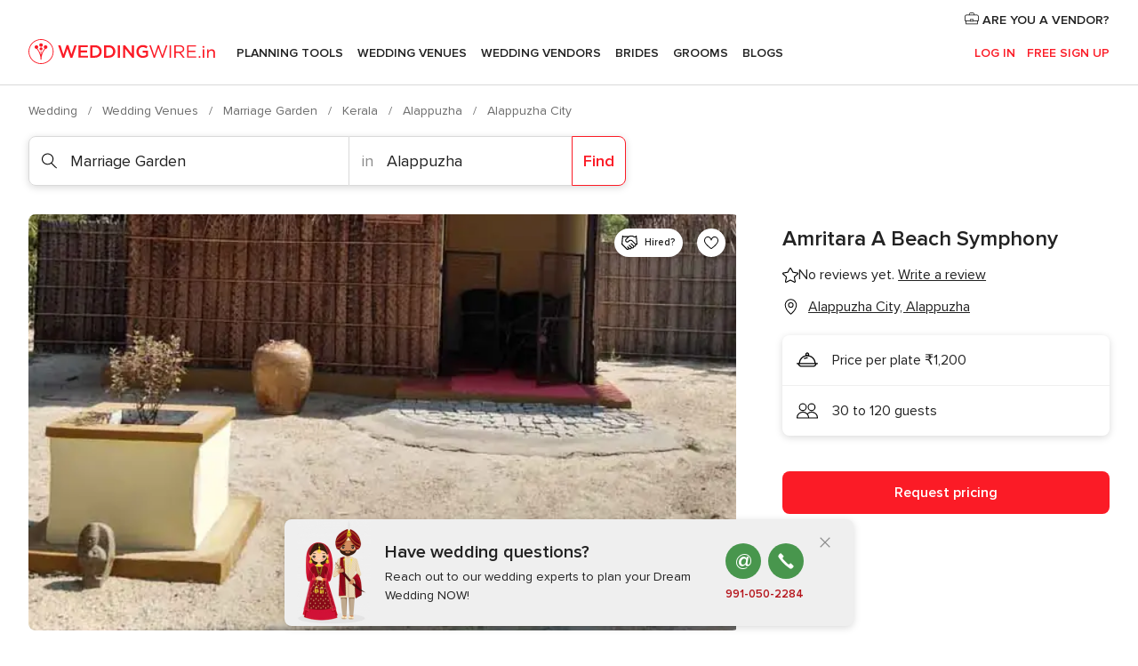

--- FILE ---
content_type: text/html; charset=UTF-8
request_url: https://www.weddingwire.in/marriage-garden/amritara-a-beach-symphony--e330355
body_size: 38193
content:
<!DOCTYPE html>
<html lang="en-IN" prefix="og: http://ogp.me/ns#">
<head>
<meta http-equiv="Content-Type" content="text/html; charset=utf-8">
<title>Amritara A Beach Symphony - Venue - Alappuzha City - Weddingwire.in</title>
<meta name="description" content="Amritara A Beach Symphony (Marriage Garden Alappuzha City). Amritara A Beach Symphony is a premium hotel located in the city of Alappuzha. Amritara Hotels is a chain of luxury reso...">
<meta name="keywords" content="Amritara A Beach Symphony, Marriage Garden Amritara A Beach Symphony, Wedding Venues Amritara A Beach Symphony, weddings Amritara A Beach Symphony, wedding Amritara A Beach Symphony, Marriage Garden Alappuzha City, Marriage Garden Alappuzha, weddings Alappuzha City, Wedding Venues Alappuzha City, Wedding Venues Alappuzha, weddings Alappuzha">
<meta name="robots" content="all">
<meta name="distribution" content="global">
<meta name="rating" content="general">
<meta name="pbdate" content="2:43:03 31/01/2026">
<link rel="canonical" href="https://www.weddingwire.in/marriage-garden/amritara-a-beach-symphony--e330355">
<link rel="alternate" href="android-app://in.co.weddings.launcher/weddingscoin/m.weddingwire.in/marriage-garden/amritara-a-beach-symphony--e330355">
<meta name="viewport" content="width=device-width, initial-scale=1.0">
<meta name="apple-custom-itunes-app" content="app-id=1113572866">
<meta name="apple-itunes-app" content="app-id=1113572866, app-argument=https://app.appsflyer.com/id1113572866?pid=WP-iOS-IN&c=WP-IN-LANDINGS&s=in">
<meta name="google-play-app" content="app-id=in.co.weddings.launcher">
<link rel="shortcut icon" href="https://www.weddingwire.in/mobile/assets/img/favicon/favicon.png">
<meta property="fb:pages" content="629862527164085" />
<meta property="fb:app_id" content="291590991282112" />
<meta property="og:type" content="website" />
<meta property="og:title" content="Amritara A Beach Symphony" />
<meta property="og:description" content="Amritara A Beach Symphony is a premium hotel located in the city of Alappuzha. Amritara Hotels is a chain of luxury resorts spread across the country that offers a great number of modern facilities and amenities and services that makes it an ideal" />
<meta property="og:image" content="https://cdn0.weddingwire.in/vendor/0355/3_2/1280/jpg/marriage-garden-amritara-a-beach-symphony-event-space-9_15_330355-159531880757945.jpeg">
<meta property="og:image:secure_url" content="https://cdn0.weddingwire.in/vendor/0355/3_2/1280/jpg/marriage-garden-amritara-a-beach-symphony-event-space-9_15_330355-159531880757945.jpeg">
<meta property="og:image:alt" content="Amritara A Beach Symphony">
<meta property="og:url" content="https://www.weddingwire.in/marriage-garden/amritara-a-beach-symphony--e330355" />
<meta name="twitter:card" content="summary_large_image" />
<link rel="stylesheet" href="https://www.weddingwire.in/builds/desktop/css/symfnw-IN136-1-20260130-002-0_www_m_/WebBundleResponsiveMarketplaceStorefrontWeddingwireIndia.css">
<script>
var internalTrackingService = internalTrackingService || {
triggerSubmit : function() {},
triggerAbandon : function() {},
loaded : false
};
</script>
<script type="text/javascript">
function getCookie (name) {var b = document.cookie.match('(^|;)\\s*' + name + '\\s*=\\s*([^;]+)'); return b ? unescape(b.pop()) : null}
function overrideOneTrustGeo () {
const otgeoCookie = getCookie('otgeo') || '';
const regexp = /^([A-Za-z]+)(?:,([A-Za-z]+))?$/g;
const matches = [...otgeoCookie.matchAll(regexp)][0];
if (matches) {
const countryCode = matches[1];
const stateCode = matches[2];
const geolocationResponse = {
countryCode
};
if (stateCode) {
geolocationResponse.stateCode = stateCode;
}
return {
geolocationResponse
};
}
}
var OneTrust = overrideOneTrustGeo() || undefined;
</script>
<span class="ot-sdk-show-settings" style="display: none"></span>
<script src="https://cdn.cookielaw.org/scripttemplates/otSDKStub.js" data-language="en-IN" data-domain-script="cf187042-de22-47c5-bb0f-dacff4a22e2a" data-ignore-ga='true' defer></script>
<script>var isCountryCookiesActiveByDefault=true,CONSENT_ANALYTICS_GROUP="C0002",CONSENT_PERSONALIZATION_GROUP="C0003",CONSENT_TARGETED_ADVERTISING_GROUP="C0004",CONSENT_SOCIAL_MEDIA_GROUP="C0005",cookieConsentContent='',hideCookieConsentLayer= '', OptanonAlertBoxClosed='';hideCookieConsentLayer=getCookie('hideCookieConsentLayer');OptanonAlertBoxClosed=getCookie('OptanonAlertBoxClosed');if(hideCookieConsentLayer==="1"||Boolean(OptanonAlertBoxClosed)){cookieConsentContent=queryStringToJSON(getCookie('OptanonConsent')||'');}function getCookie(e){var o=document.cookie.match("(^|;)\\s*"+e+"\\s*=\\s*([^;]+)");return o?unescape(o.pop()):null}function queryStringToJSON(e){var o=e.split("&"),t={};return o.forEach(function(e){e=e.split("="),t[e[0]]=decodeURIComponent(e[1]||"")}),JSON.parse(JSON.stringify(t))}function isCookieGroupAllowed(e){var o=cookieConsentContent.groups;if("string"!=typeof o){if(!isCountryCookiesActiveByDefault && e===CONSENT_ANALYTICS_GROUP && getCookie('hideCookieConsentLayer')==="1"){return true}return isCountryCookiesActiveByDefault;}for(var t=o.split(","),n=0;n<t.length;n++)if(t[n].indexOf(e,0)>=0)return"1"===t[n].split(":")[1];return!1}function userHasAcceptedTheCookies(){var e=document.getElementsByTagName("body")[0],o=document.createEvent("HTMLEvents");cookieConsentContent=queryStringToJSON(getCookie("OptanonConsent")||""),!0===isCookieGroupAllowed(CONSENT_ANALYTICS_GROUP)&&(o.initEvent("analyticsCookiesHasBeenAccepted",!0,!1),e.dispatchEvent(o)),!0===isCookieGroupAllowed(CONSENT_PERSONALIZATION_GROUP)&&(o.initEvent("personalizationCookiesHasBeenAccepted",!0,!1),e.dispatchEvent(o)),!0===isCookieGroupAllowed(CONSENT_TARGETED_ADVERTISING_GROUP)&&(o.initEvent("targetedAdvertisingCookiesHasBeenAccepted",!0,!1),e.dispatchEvent(o)),!0===isCookieGroupAllowed(CONSENT_SOCIAL_MEDIA_GROUP)&&(o.initEvent("socialMediaAdvertisingCookiesHasBeenAccepted",!0,!1),e.dispatchEvent(o))}</script>
<script>
document.getElementsByTagName('body')[0].addEventListener('oneTrustLoaded', function () {
if (OneTrust.GetDomainData()?.ConsentModel?.Name === 'notice only') {
const cookiePolicyLinkSelector = document.querySelectorAll('.ot-sdk-show-settings')
cookiePolicyLinkSelector.forEach((selector) => {
selector.style.display = 'none'
})
}
})
</script>
<script>
function CMP() {
var body = document.getElementsByTagName('body')[0];
var event = document.createEvent('HTMLEvents');
var callbackIAB = (tcData, success) => {
if (success && (tcData.eventStatus === 'tcloaded' || tcData.eventStatus === 'useractioncomplete')) {
window.__tcfapi('removeEventListener', 2, () => {
}, callbackIAB);
if ((typeof window.Optanon !== "undefined" &&
!window.Optanon.GetDomainData().IsIABEnabled) ||
(tcData.gdprApplies &&
typeof window.Optanon !== "undefined" &&
window.Optanon.GetDomainData().IsIABEnabled &&
getCookie('OptanonAlertBoxClosed'))) {
userHasAcceptedTheCookies();
}
if (isCookieGroupAllowed(CONSENT_ANALYTICS_GROUP) !== true) {
event.initEvent('analyticsCookiesHasBeenDenied', true, false);
body.dispatchEvent(event);
}
if (isCookieGroupAllowed(CONSENT_TARGETED_ADVERTISING_GROUP) !== true) {
event.initEvent('targetedAdvertisingCookiesHasBeenDenied', true, false);
body.dispatchEvent(event);
}
if (tcData.gdprApplies && typeof window.Optanon !== "undefined" && window.Optanon.GetDomainData().IsIABEnabled) {
event.initEvent('IABTcDataReady', true, false);
body.dispatchEvent(event);
} else {
event.initEvent('nonIABCountryDataReady', true, false);
body.dispatchEvent(event);
}
}
}
var cnt = 0;
var consentSetInterval = setInterval(function () {
cnt += 1;
if (cnt === 600) {
userHasAcceptedTheCookies();
clearInterval(consentSetInterval);
}
if (typeof window.Optanon !== "undefined" && !window.Optanon.GetDomainData().IsIABEnabled) {
clearInterval(consentSetInterval);
userHasAcceptedTheCookies();
event.initEvent('oneTrustLoaded', true, false);
body.dispatchEvent(event);
event.initEvent('nonIABCountryDataReady', true, false);
body.dispatchEvent(event);
}
if (typeof window.__tcfapi !== "undefined") {
event.initEvent('oneTrustLoaded', true, false);
body.dispatchEvent(event);
clearInterval(consentSetInterval);
window.__tcfapi('addEventListener', 2, callbackIAB);
}
});
}
function OptanonWrapper() {
CMP();
}
</script>
</head><body>
<script>
var gtagScript = function() { var s = document.createElement("script"), el = document.getElementsByTagName("script")[0]; s.defer = true;
s.src = "https://www.googletagmanager.com/gtag/js?id=G-9Q36VS8JHM";
el.parentNode.insertBefore(s, el);}
window.dataLayer = window.dataLayer || [];
const analyticsGroupOpt = isCookieGroupAllowed(CONSENT_ANALYTICS_GROUP) === true;
const targetedAdsOpt = isCookieGroupAllowed(CONSENT_TARGETED_ADVERTISING_GROUP) === true;
const personalizationOpt = isCookieGroupAllowed(CONSENT_PERSONALIZATION_GROUP) === true;
document.getElementsByTagName('body')[0].addEventListener('targetedAdvertisingCookiesHasBeenAccepted', function () {
gtagScript();
});
if  (targetedAdsOpt || analyticsGroupOpt) {
gtagScript();
}
function gtag(){dataLayer.push(arguments);}
gtag('js', new Date());
gtag('consent', 'default', {
'analytics_storage': analyticsGroupOpt ? 'granted' : 'denied',
'ad_storage': targetedAdsOpt ? 'granted' : 'denied',
'ad_user_data': targetedAdsOpt ? 'granted' : 'denied',
'ad_user_personalization': targetedAdsOpt ? 'granted' : 'denied',
'functionality_storage': targetedAdsOpt ? 'granted' : 'denied',
'personalization_storage': personalizationOpt ? 'granted' : 'denied',
'security_storage': 'granted'
});
gtag('set', 'ads_data_redaction', !analyticsGroupOpt);
gtag('set', 'allow_ad_personalization_signals', analyticsGroupOpt);
gtag('set', 'allow_google_signals', analyticsGroupOpt);
gtag('set', 'allow_interest_groups', analyticsGroupOpt);
gtag('config', 'G-9Q36VS8JHM', { groups: 'analytics', 'send_page_view': false });
gtag('config', 'AW-922723589', { groups: 'adwords' });
</script>

<div id="app-apps-download-banner" class="branch-banner-placeholder branchBannerPlaceholder"></div>

<a class="layoutSkipMain" href="#layoutMain">Ir al contenido principal</a>
<header class="layoutHeader">
<span class="layoutHeader__hamburger app-header-menu-toggle">
<i class="svgIcon app-svg-async svgIcon__list-menu "   data-name="_common/list-menu" data-svg="https://cdn1.weddingwire.in/assets/svg/optimized/_common/list-menu.svg" data-svg-lazyload="1"></i></span>
<a class="layoutHeader__logoAnchor app-analytics-event-click"
href="https://www.weddingwire.in/">
<img src="https://www.weddingwire.in/assets/img/logos/gen_logoHeader.svg"   alt="Wedding"  width="220" height="30"   >
</a>
<nav class="layoutHeader__nav app-header-nav">
<ul class="layoutNavMenu app-header-list">
<li class="layoutNavMenu__header">
<i class="svgIcon app-svg-async svgIcon__close layoutNavMenu__itemClose app-header-menu-toggle"   data-name="_common/close" data-svg="https://cdn1.weddingwire.in/assets/svg/optimized/_common/close.svg" data-svg-lazyload="1"></i>        </li>
<li class="layoutNavMenu__item app-header-menu-item-openSection layoutNavMenu__item--my_wedding ">
<a href="https://www.weddingwire.in/my-wedding-planner"
class="layoutNavMenu__anchor app-header-menu-itemAnchor app-analytics-track-event-click "
data-tracking-section="header" data-tracking-category="Navigation" data-tracking-category-authed="1"
data-tracking-dt="tools"                >
Planning Tools                </a>
<i class="svgIcon app-svg-async svgIcon__angleRightBlood layoutNavMenu__anchorArrow"   data-name="_common/angleRightBlood" data-svg="https://cdn1.weddingwire.in/assets/svg/optimized/_common/angleRightBlood.svg" data-svg-lazyload="1"></i>
<div class="layoutNavMenuTab app-header-menu-itemDropdown">
<div class="layoutNavMenuTab__layout">
<div class="layoutNavMenuTab__header">
<i class="svgIcon app-svg-async svgIcon__angleLeftBlood layoutNavMenuTab__icon app-header-menu-item-closeSection"   data-name="_common/angleLeftBlood" data-svg="https://cdn1.weddingwire.in/assets/svg/optimized/_common/angleLeftBlood.svg" data-svg-lazyload="1"></i>    <a class="layoutNavMenuTab__title" href="https://www.weddingwire.in/my-wedding-planner">
My Wedding    </a>
<i class="svgIcon app-svg-async svgIcon__close layoutNavMenuTab__iconClose app-header-menu-toggle"   data-name="_common/close" data-svg="https://cdn1.weddingwire.in/assets/svg/optimized/_common/close.svg" data-svg-lazyload="1"></i></div>
<div class="layoutNavMenuTabMyWedding">
<div class="layoutNavMenuTabMyWeddingList">
<a class="layoutNavMenuTabMyWedding__title" href="https://www.weddingwire.in/my-wedding-planner">
Plan your unique wedding        </a>
<ul class="layoutNavMenuTabMyWeddingList__content ">
<li class="layoutNavMenuTabMyWeddingList__item layoutNavMenuTabMyWeddingList__item--viewAll">
<a href="https://www.weddingwire.in/my-wedding-planner">Show all</a>
</li>
<li class="layoutNavMenuTabMyWeddingList__item "
>
<a href="https://www.weddingwire.in/wedding-to-do-list">
<i class="svgIcon app-svg-async svgIcon__checklist layoutNavMenuTabMyWeddingList__itemIcon"   data-name="tools/categories/checklist" data-svg="https://cdn1.weddingwire.in/assets/svg/optimized/tools/categories/checklist.svg" data-svg-lazyload="1"></i>                        Checklist                    </a>
</li>
<li class="layoutNavMenuTabMyWeddingList__item "
>
<a href="https://www.weddingwire.in/wedding-guest-list">
<i class="svgIcon app-svg-async svgIcon__guests layoutNavMenuTabMyWeddingList__itemIcon"   data-name="tools/categories/guests" data-svg="https://cdn1.weddingwire.in/assets/svg/optimized/tools/categories/guests.svg" data-svg-lazyload="1"></i>                        Guests                    </a>
</li>
<li class="layoutNavMenuTabMyWeddingList__item "
>
<a href="https://www.weddingwire.in/wedding-budget-planner">
<i class="svgIcon app-svg-async svgIcon__budget layoutNavMenuTabMyWeddingList__itemIcon"   data-name="tools/categories/budget" data-svg="https://cdn1.weddingwire.in/assets/svg/optimized/tools/categories/budget.svg" data-svg-lazyload="1"></i>                        Budget                    </a>
</li>
<li class="layoutNavMenuTabMyWeddingList__item "
>
<a href="https://www.weddingwire.in/my-wedding-providers">
<i class="svgIcon app-svg-async svgIcon__vendors layoutNavMenuTabMyWeddingList__itemIcon"   data-name="tools/categories/vendors" data-svg="https://cdn1.weddingwire.in/assets/svg/optimized/tools/categories/vendors.svg" data-svg-lazyload="1"></i>                        Wedding Vendors                    </a>
</li>
<li class="layoutNavMenuTabMyWeddingList__item "
>
<a href="https://www.weddingwire.in/website/index.php?actionReferrer=8">
<i class="svgIcon app-svg-async svgIcon__website layoutNavMenuTabMyWeddingList__itemIcon"   data-name="tools/categories/website" data-svg="https://cdn1.weddingwire.in/assets/svg/optimized/tools/categories/website.svg" data-svg-lazyload="1"></i>                        Wedding website                    </a>
</li>
<li class="layoutNavMenuTabMyWeddingList__item "
>
<a href="https://www.weddingwire.in/wedding-hashtag-generator">
<i class="svgIcon app-svg-async svgIcon__hashtag-generator layoutNavMenuTabMyWeddingList__itemIcon"   data-name="tools/categories/hashtag-generator" data-svg="https://cdn1.weddingwire.in/assets/svg/optimized/tools/categories/hashtag-generator.svg" data-svg-lazyload="1"></i>                        Hashtag generator                    </a>
</li>
</ul>
</div>
<div class="layoutNavMenuTabMyWeddingBanners">
<div class="layoutNavMenuBannerBox app-header-menu-banner app-link "
data-href="https://www.weddingwire.in/app-weddings"
>
<div class="layoutNavMenuBannerBox__content">
<p class="layoutNavMenuBannerBox__title">Get the WeddingWire app</p>
<span class="layoutNavMenuBannerBox__subtitle">Plan your wedding on the go with the WeddingWire app.</span>
</div>
<img data-src="https://www.weddingwire.in/assets/img/logos/square-icon.svg"  class="lazyload layoutNavMenuBannerBox__icon" alt="App icon"  width="60" height="60"  >
</div>
<div class="layoutNavMenuBannerBox app-header-menu-banner app-link "
data-href="https://www.weddingwire.in/album-wedding-wedshoots"
>
<div class="layoutNavMenuBannerBox__content">
<a class="layoutNavMenuBannerBox__title" href="https://www.weddingwire.in/album-wedding-wedshoots">Wedshoots</a>
<span class="layoutNavMenuBannerBox__subtitle">Easily collect all of your guests' event photos in one album!</span>
</div>
<img data-src="https://www.weddingwire.in/assets/img/wedshoots/ico_wedshoots.svg"  class="lazyload layoutNavMenuBannerBox__icon" alt="WedShoots icon"  width="60" height="60"  >
</div>
</div>
</div>    </div>
</div>
</li>
<li class="layoutNavMenu__item app-header-menu-item-openSection layoutNavMenu__item--venues ">
<a href="https://www.weddingwire.in/wedding-venues"
class="layoutNavMenu__anchor app-header-menu-itemAnchor app-analytics-track-event-click "
data-tracking-section="header" data-tracking-category="Navigation" data-tracking-category-authed="1"
data-tracking-dt="venues"                >
Wedding Venues                </a>
<i class="svgIcon app-svg-async svgIcon__angleRightBlood layoutNavMenu__anchorArrow"   data-name="_common/angleRightBlood" data-svg="https://cdn1.weddingwire.in/assets/svg/optimized/_common/angleRightBlood.svg" data-svg-lazyload="1"></i>
<div class="layoutNavMenuTab app-header-menu-itemDropdown">
<div class="layoutNavMenuTab__layout">
<div class="layoutNavMenuTab__header">
<i class="svgIcon app-svg-async svgIcon__angleLeftBlood layoutNavMenuTab__icon app-header-menu-item-closeSection"   data-name="_common/angleLeftBlood" data-svg="https://cdn1.weddingwire.in/assets/svg/optimized/_common/angleLeftBlood.svg" data-svg-lazyload="1"></i>    <a class="layoutNavMenuTab__title" href="https://www.weddingwire.in/wedding-venues">
Venues    </a>
<i class="svgIcon app-svg-async svgIcon__close layoutNavMenuTab__iconClose app-header-menu-toggle"   data-name="_common/close" data-svg="https://cdn1.weddingwire.in/assets/svg/optimized/_common/close.svg" data-svg-lazyload="1"></i></div>
<div class="layoutNavMenuTabVenues">
<div class="layoutNavMenuTabVenues__categories">
<div class="layoutNavMenuTabVenuesList">
<a class="layoutNavMenuTabVenues__title"
href="https://www.weddingwire.in/wedding-venues">
Wedding Venues            </a>
<ul class="layoutNavMenuTabVenuesList__content">
<li class="layoutNavMenuTabVenuesList__item layoutNavMenuTabVenuesList__item--viewAll">
<a href="https://www.weddingwire.in/wedding-venues">Show all</a>
</li>
<li class="layoutNavMenuTabVenuesList__item">
<a href="https://www.weddingwire.in/banquet-halls">
Banquet Halls                        </a>
</li>
<li class="layoutNavMenuTabVenuesList__item">
<a href="https://www.weddingwire.in/hotels">
Hotels                        </a>
</li>
<li class="layoutNavMenuTabVenuesList__item">
<a href="https://www.weddingwire.in/marriage-garden">
Marriage Garden                        </a>
</li>
<li class="layoutNavMenuTabVenuesList__item">
<a href="https://www.weddingwire.in/kalyana-mandapams">
Kalyana Mandapams                        </a>
</li>
<li class="layoutNavMenuTabVenuesList__item">
<a href="https://www.weddingwire.in/wedding-resorts">
Wedding Resorts                        </a>
</li>
<li class="layoutNavMenuTabVenuesList__item">
<a href="https://www.weddingwire.in/wedding-lawns-farmhouses">
Wedding Lawns Farmhouses                        </a>
</li>
<li class="layoutNavMenuTabVenuesList__item layoutNavMenuTabVenuesList__item--highlight">
<a href="https://www.weddingwire.in/promotions/wedding-venues">
Promotions                        </a>
</li>
</ul>
</div>
</div>
<div class="layoutNavMenuTabVenuesBanners">
<div class="layoutNavMenuBannerBox app-header-menu-banner app-link app-analytics-track-event-click"
data-href="https://www.weddingwire.in/destination-wedding"
data-tracking-section=header_venues                      data-tracking-category=Navigation                      data-tracking-dt=destination_weddings         >
<div class="layoutNavMenuBannerBox__content">
<p class="layoutNavMenuBannerBox__title">Destination weddings</p>
<span class="layoutNavMenuBannerBox__subtitle">Easily plan your international wedding.</span>
</div>
<img class="svgIcon svgIcon__plane_destination layoutNavMenuBannerBox__icon lazyload" data-src="https://cdn1.weddingwire.in/assets/svg/original/illustration/plane_destination.svg"  alt="illustration plane destination" width="56" height="56" >    </div>
</div>
</div>
</div>
</div>
</li>
<li class="layoutNavMenu__item app-header-menu-item-openSection layoutNavMenu__item--vendors ">
<a href="https://www.weddingwire.in/wedding-vendors"
class="layoutNavMenu__anchor app-header-menu-itemAnchor app-analytics-track-event-click "
data-tracking-section="header" data-tracking-category="Navigation" data-tracking-category-authed="1"
data-tracking-dt="vendors"                >
Wedding Vendors                </a>
<i class="svgIcon app-svg-async svgIcon__angleRightBlood layoutNavMenu__anchorArrow"   data-name="_common/angleRightBlood" data-svg="https://cdn1.weddingwire.in/assets/svg/optimized/_common/angleRightBlood.svg" data-svg-lazyload="1"></i>
<div class="layoutNavMenuTab app-header-menu-itemDropdown">
<div class="layoutNavMenuTab__layout">
<div class="layoutNavMenuTab__header">
<i class="svgIcon app-svg-async svgIcon__angleLeftBlood layoutNavMenuTab__icon app-header-menu-item-closeSection"   data-name="_common/angleLeftBlood" data-svg="https://cdn1.weddingwire.in/assets/svg/optimized/_common/angleLeftBlood.svg" data-svg-lazyload="1"></i>    <a class="layoutNavMenuTab__title" href="https://www.weddingwire.in/wedding-vendors">
Vendors    </a>
<i class="svgIcon app-svg-async svgIcon__close layoutNavMenuTab__iconClose app-header-menu-toggle"   data-name="_common/close" data-svg="https://cdn1.weddingwire.in/assets/svg/optimized/_common/close.svg" data-svg-lazyload="1"></i></div>
<div class="layoutNavMenuTabVendors">
<div class="layoutNavMenuTabVendors__content">
<div class="layoutNavMenuTabVendorsList">
<a class="layoutNavMenuTabVendors__title" href="https://www.weddingwire.in/wedding-vendors">
Start hiring your vendors            </a>
<ul class="layoutNavMenuTabVendorsList__content">
<li class="layoutNavMenuTabVendorsList__item layoutNavMenuTabVendorsList__item--viewAll">
<a href="https://www.weddingwire.in/wedding-vendors">Show all</a>
</li>
<li class="layoutNavMenuTabVendorsList__item">
<i class="svgIcon app-svg-async svgIcon__categPhoto layoutNavMenuTabVendorsList__itemIcon"   data-name="vendors/categories/categPhoto" data-svg="https://cdn1.weddingwire.in/assets/svg/optimized/vendors/categories/categPhoto.svg" data-svg-lazyload="1"></i>                        <a href="https://www.weddingwire.in/wedding-photographers">
Wedding Photographers                        </a>
</li>
<li class="layoutNavMenuTabVendorsList__item">
<i class="svgIcon app-svg-async svgIcon__categVideo layoutNavMenuTabVendorsList__itemIcon"   data-name="vendors/categories/categVideo" data-svg="https://cdn1.weddingwire.in/assets/svg/optimized/vendors/categories/categVideo.svg" data-svg-lazyload="1"></i>                        <a href="https://www.weddingwire.in/wedding-videography">
Wedding Videography                        </a>
</li>
<li class="layoutNavMenuTabVendorsList__item">
<i class="svgIcon app-svg-async svgIcon__categMusic layoutNavMenuTabVendorsList__itemIcon"   data-name="vendors/categories/categMusic" data-svg="https://cdn1.weddingwire.in/assets/svg/optimized/vendors/categories/categMusic.svg" data-svg-lazyload="1"></i>                        <a href="https://www.weddingwire.in/wedding-music">
Wedding Music                        </a>
</li>
<li class="layoutNavMenuTabVendorsList__item">
<i class="svgIcon app-svg-async svgIcon__categCatering layoutNavMenuTabVendorsList__itemIcon"   data-name="vendors/categories/categCatering" data-svg="https://cdn1.weddingwire.in/assets/svg/optimized/vendors/categories/categCatering.svg" data-svg-lazyload="1"></i>                        <a href="https://www.weddingwire.in/caterers">
Caterers                        </a>
</li>
<li class="layoutNavMenuTabVendorsList__item">
<i class="svgIcon app-svg-async svgIcon__categTransport layoutNavMenuTabVendorsList__itemIcon"   data-name="vendors/categories/categTransport" data-svg="https://cdn1.weddingwire.in/assets/svg/optimized/vendors/categories/categTransport.svg" data-svg-lazyload="1"></i>                        <a href="https://www.weddingwire.in/wedding-transportation">
Wedding Transportation                        </a>
</li>
<li class="layoutNavMenuTabVendorsList__item">
<i class="svgIcon app-svg-async svgIcon__categInvite layoutNavMenuTabVendorsList__itemIcon"   data-name="vendors/categories/categInvite" data-svg="https://cdn1.weddingwire.in/assets/svg/optimized/vendors/categories/categInvite.svg" data-svg-lazyload="1"></i>                        <a href="https://www.weddingwire.in/wedding-invitations">
Wedding Invitations                        </a>
</li>
<li class="layoutNavMenuTabVendorsList__item">
<i class="svgIcon app-svg-async svgIcon__categGift layoutNavMenuTabVendorsList__itemIcon"   data-name="vendors/categories/categGift" data-svg="https://cdn1.weddingwire.in/assets/svg/optimized/vendors/categories/categGift.svg" data-svg-lazyload="1"></i>                        <a href="https://www.weddingwire.in/wedding-gifts">
Wedding Gifts                        </a>
</li>
<li class="layoutNavMenuTabVendorsList__item">
<i class="svgIcon app-svg-async svgIcon__categFlower layoutNavMenuTabVendorsList__itemIcon"   data-name="vendors/categories/categFlower" data-svg="https://cdn1.weddingwire.in/assets/svg/optimized/vendors/categories/categFlower.svg" data-svg-lazyload="1"></i>                        <a href="https://www.weddingwire.in/florists">
Florists                        </a>
</li>
<li class="layoutNavMenuTabVendorsList__item">
<i class="svgIcon app-svg-async svgIcon__categPlanner layoutNavMenuTabVendorsList__itemIcon"   data-name="vendors/categories/categPlanner" data-svg="https://cdn1.weddingwire.in/assets/svg/optimized/vendors/categories/categPlanner.svg" data-svg-lazyload="1"></i>                        <a href="https://www.weddingwire.in/wedding-planners">
Wedding Planners                        </a>
</li>
</ul>
</div>
<div class="layoutNavMenuTabVendorsListOthers">
<p class="layoutNavMenuTabVendorsListOthers__subtitle">Complete your wedding team</p>
<ul class="layoutNavMenuTabVendorsListOthers__container">
<li class="layoutNavMenuTabVendorsListOthers__item">
<a href="https://www.weddingwire.in/wedding-choreographers">
Wedding Choreographers                        </a>
</li>
<li class="layoutNavMenuTabVendorsListOthers__item">
<a href="https://www.weddingwire.in/photobooth">
Photobooth                        </a>
</li>
<li class="layoutNavMenuTabVendorsListOthers__item">
<a href="https://www.weddingwire.in/wedding-dj">
Wedding DJ                        </a>
</li>
<li class="layoutNavMenuTabVendorsListOthers__item">
<a href="https://www.weddingwire.in/wedding-cakes">
Wedding Cakes                        </a>
</li>
<li class="layoutNavMenuTabVendorsListOthers__item">
<a href="https://www.weddingwire.in/wedding-decorators">
Wedding Decorators                        </a>
</li>
<li class="layoutNavMenuTabVendorsListOthers__item">
<a href="https://www.weddingwire.in/party-places">
Party Places                        </a>
</li>
<li class="layoutNavMenuTabVendorsListOthers__item">
<a href="https://www.weddingwire.in/honeymoon">
Honeymoon                        </a>
</li>
<li class="layoutNavMenuTabVendorsListOthers__item">
<a href="https://www.weddingwire.in/wedding-entertainment">
Wedding Entertainment                        </a>
</li>
<li class="layoutNavMenuTabVendorsListOthers__item">
<a href="https://www.weddingwire.in/tent-house">
Tent House                        </a>
</li>
<li class="layoutNavMenuTabVendorsListOthers__deals">
<a href="https://www.weddingwire.in/promotions/wedding-vendors">
Promotions                        </a>
</li>
</ul>
</div>
</div>
<div class="layoutNavMenuTabVendorsBanners">
<div class="layoutNavMenuBannerBox app-header-menu-banner app-link app-analytics-track-event-click"
data-href="https://www.weddingwire.in/destination-wedding"
data-tracking-section=header_vendors                      data-tracking-category=Navigation                      data-tracking-dt=destination_weddings         >
<div class="layoutNavMenuBannerBox__content">
<p class="layoutNavMenuBannerBox__title">Destination weddings</p>
<span class="layoutNavMenuBannerBox__subtitle">Easily plan your international wedding.</span>
</div>
<img class="svgIcon svgIcon__plane_destination layoutNavMenuBannerBox__icon lazyload" data-src="https://cdn1.weddingwire.in/assets/svg/original/illustration/plane_destination.svg"  alt="illustration plane destination" width="56" height="56" >    </div>
</div>
<div class="layoutNavMenuTabVendorsOtherTabs">
<div class="layoutNavMenuTabVendorsBride">
<p class="layoutNavMenuTabVendorsOtherTabs__subtitle">Brides</p>
<ul class="layoutNavMenuTabVendorsOtherTabsList">
<li class="layoutNavMenuTabVendorsOtherTabsList__item">
<a href="https://www.weddingwire.in/mehndi-artists">
Mehndi Artists                                </a>
</li>
<li class="layoutNavMenuTabVendorsOtherTabsList__item">
<a href="https://www.weddingwire.in/bridal-makeup-artists">
Bridal Makeup Artists                                </a>
</li>
<li class="layoutNavMenuTabVendorsOtherTabsList__item">
<a href="https://www.weddingwire.in/makeup-salon">
Makeup Salon                                </a>
</li>
<li class="layoutNavMenuTabVendorsOtherTabsList__item">
<a href="https://www.weddingwire.in/bridal-jewellery">
Bridal Jewellery                                </a>
</li>
<li class="layoutNavMenuTabVendorsOtherTabsList__item">
<a href="https://www.weddingwire.in/bridal-lehenga">
Bridal Lehenga                                </a>
</li>
<li class="layoutNavMenuTabVendorsOtherTabsList__item">
<a href="https://www.weddingwire.in/trousseau-packing">
Trousseau Packing                                </a>
</li>
<li class="layoutNavMenuTabVendorsOtherTabsList__item layoutNavMenuTabVendorsOtherTabsList__item--deals">
<a href="https://www.weddingwire.in/promotions/brides">
Promotions                            </a>
</li>
</ul>
</div>
<div class="layoutNavMenuTabVendorsGrooms">
<p class="layoutNavMenuTabVendorsOtherTabs__subtitle">Grooms</p>
<ul class="layoutNavMenuTabVendorsOtherTabsList">
<li class="layoutNavMenuTabVendorsOtherTabsList__item">
<a href="https://www.weddingwire.in/sherwani">
Sherwani                                </a>
</li>
<li class="layoutNavMenuTabVendorsOtherTabsList__item layoutNavMenuTabVendorsOtherTabsList__item--deals">
<a href="https://www.weddingwire.in/promotions/grooms">
Promotions                            </a>
</li>
</ul>
</div>
</div>
</div>    </div>
</div>
</li>
<li class="layoutNavMenu__item app-header-menu-item-openSection layoutNavMenu__item--brides ">
<a href="https://www.weddingwire.in/brides"
class="layoutNavMenu__anchor app-header-menu-itemAnchor app-analytics-track-event-click "
data-tracking-section="header" data-tracking-category="Navigation" data-tracking-category-authed="1"
>
Brides                </a>
<i class="svgIcon app-svg-async svgIcon__angleRightBlood layoutNavMenu__anchorArrow"   data-name="_common/angleRightBlood" data-svg="https://cdn1.weddingwire.in/assets/svg/optimized/_common/angleRightBlood.svg" data-svg-lazyload="1"></i>
<div class="layoutNavMenuTab app-header-menu-itemDropdown">
<div class="layoutNavMenuTab__layout">
<div class="layoutNavMenuTab__header">
<i class="svgIcon app-svg-async svgIcon__angleLeftBlood layoutNavMenuTab__icon app-header-menu-item-closeSection"   data-name="_common/angleLeftBlood" data-svg="https://cdn1.weddingwire.in/assets/svg/optimized/_common/angleLeftBlood.svg" data-svg-lazyload="1"></i>    <a class="layoutNavMenuTab__title" href="https://www.weddingwire.in/brides">
Brides    </a>
<i class="svgIcon app-svg-async svgIcon__close layoutNavMenuTab__iconClose app-header-menu-toggle"   data-name="_common/close" data-svg="https://cdn1.weddingwire.in/assets/svg/optimized/_common/close.svg" data-svg-lazyload="1"></i></div>
<div class="layoutNavMenuTabBridesGrooms">
<div class="layoutNavMenuTabBridesGroomsList">
<a class="layoutNavMenuTabBridesGrooms__title" href="https://www.weddingwire.in/brides">
Brides        </a>
<ul class="layoutNavMenuTabBridesGroomsList__content">
<li class="layoutNavMenuTabBridesGroomsList__item layoutNavMenuTabBridesGroomsList__item--viewAll">
<a href="https://www.weddingwire.in/brides">Show all</a>
</li>
<li class="layoutNavMenuTabBridesGroomsList__item">
<a href="https://www.weddingwire.in/mehndi-artists">
Mehndi Artists                    </a>
</li>
<li class="layoutNavMenuTabBridesGroomsList__item">
<a href="https://www.weddingwire.in/bridal-makeup-artists">
Bridal Makeup Artists                    </a>
</li>
<li class="layoutNavMenuTabBridesGroomsList__item">
<a href="https://www.weddingwire.in/makeup-salon">
Makeup Salon                    </a>
</li>
<li class="layoutNavMenuTabBridesGroomsList__item">
<a href="https://www.weddingwire.in/bridal-jewellery">
Bridal Jewellery                    </a>
</li>
<li class="layoutNavMenuTabBridesGroomsList__item">
<a href="https://www.weddingwire.in/bridal-lehenga">
Bridal Lehenga                    </a>
</li>
<li class="layoutNavMenuTabBridesGroomsList__item">
<a href="https://www.weddingwire.in/trousseau-packing">
Trousseau Packing                    </a>
</li>
<li class="layoutNavMenuTabBridesGroomsList__item layoutNavMenuTabBridesGroomsList__item--highlight">
<a href="https://www.weddingwire.in/promotions/brides">
Promotions                </a>
</li>
</ul>
</div>
</div>    </div>
</div>
</li>
<li class="layoutNavMenu__item app-header-menu-item-openSection layoutNavMenu__item--grooms ">
<a href="https://www.weddingwire.in/grooms"
class="layoutNavMenu__anchor app-header-menu-itemAnchor app-analytics-track-event-click "
data-tracking-section="header" data-tracking-category="Navigation" data-tracking-category-authed="1"
>
Grooms                </a>
<i class="svgIcon app-svg-async svgIcon__angleRightBlood layoutNavMenu__anchorArrow"   data-name="_common/angleRightBlood" data-svg="https://cdn1.weddingwire.in/assets/svg/optimized/_common/angleRightBlood.svg" data-svg-lazyload="1"></i>
<div class="layoutNavMenuTab app-header-menu-itemDropdown">
<div class="layoutNavMenuTab__layout">
<div class="layoutNavMenuTab__header">
<i class="svgIcon app-svg-async svgIcon__angleLeftBlood layoutNavMenuTab__icon app-header-menu-item-closeSection"   data-name="_common/angleLeftBlood" data-svg="https://cdn1.weddingwire.in/assets/svg/optimized/_common/angleLeftBlood.svg" data-svg-lazyload="1"></i>    <a class="layoutNavMenuTab__title" href="https://www.weddingwire.in/grooms">
Grooms    </a>
<i class="svgIcon app-svg-async svgIcon__close layoutNavMenuTab__iconClose app-header-menu-toggle"   data-name="_common/close" data-svg="https://cdn1.weddingwire.in/assets/svg/optimized/_common/close.svg" data-svg-lazyload="1"></i></div>
<div class="layoutNavMenuTabBridesGrooms">
<div class="layoutNavMenuTabBridesGroomsList">
<a class="layoutNavMenuTabBridesGrooms__title" href="https://www.weddingwire.in/grooms">
Grooms        </a>
<ul class="layoutNavMenuTabBridesGroomsList__content">
<li class="layoutNavMenuTabBridesGroomsList__item layoutNavMenuTabBridesGroomsList__item--viewAll">
<a href="https://www.weddingwire.in/grooms">Show all</a>
</li>
<li class="layoutNavMenuTabBridesGroomsList__item">
<a href="https://www.weddingwire.in/sherwani">
Sherwani                    </a>
</li>
<li class="layoutNavMenuTabBridesGroomsList__item layoutNavMenuTabBridesGroomsList__item--highlight">
<a href="https://www.weddingwire.in/promotions/grooms">
Promotions                </a>
</li>
</ul>
</div>
</div>    </div>
</div>
</li>
<li class="layoutNavMenu__item app-header-menu-item-openSection layoutNavMenu__item--articles ">
<a href="https://www.weddingwire.in/wedding-tips"
class="layoutNavMenu__anchor app-header-menu-itemAnchor app-analytics-track-event-click "
data-tracking-section="header" data-tracking-category="Navigation" data-tracking-category-authed="1"
data-tracking-dt="ideas"                >
Blogs                </a>
<i class="svgIcon app-svg-async svgIcon__angleRightBlood layoutNavMenu__anchorArrow"   data-name="_common/angleRightBlood" data-svg="https://cdn1.weddingwire.in/assets/svg/optimized/_common/angleRightBlood.svg" data-svg-lazyload="1"></i>
<div class="layoutNavMenuTab app-header-menu-itemDropdown">
<div class="layoutNavMenuTab__layout">
<div class="layoutNavMenuTab__header">
<i class="svgIcon app-svg-async svgIcon__angleLeftBlood layoutNavMenuTab__icon app-header-menu-item-closeSection"   data-name="_common/angleLeftBlood" data-svg="https://cdn1.weddingwire.in/assets/svg/optimized/_common/angleLeftBlood.svg" data-svg-lazyload="1"></i>    <a class="layoutNavMenuTab__title" href="https://www.weddingwire.in/wedding-tips">
Wedding ideas    </a>
<i class="svgIcon app-svg-async svgIcon__close layoutNavMenuTab__iconClose app-header-menu-toggle"   data-name="_common/close" data-svg="https://cdn1.weddingwire.in/assets/svg/optimized/_common/close.svg" data-svg-lazyload="1"></i></div>
<div class="layoutNavMenuTabArticles">
<div class="layoutNavMenuTabArticlesList">
<a class="layoutNavMenuTabArticles__title" href="https://www.weddingwire.in/wedding-tips">
Wedding inspiration and ideas        </a>
<ul class="layoutNavMenuTabArticlesList__content">
<li class="layoutNavMenuTabArticlesList__item layoutNavMenuTabArticlesList__item--viewAll">
<a href="https://www.weddingwire.in/wedding-tips">Show all</a>
</li>
<li class="layoutNavMenuTabArticlesList__item">
<a href="https://www.weddingwire.in/wedding-tips/before-the-wedding--t1">
Before the wedding                    </a>
</li>
<li class="layoutNavMenuTabArticlesList__item">
<a href="https://www.weddingwire.in/wedding-tips/the-wedding-ceremony--t2">
The wedding ceremony                    </a>
</li>
<li class="layoutNavMenuTabArticlesList__item">
<a href="https://www.weddingwire.in/wedding-tips/the-wedding-banquet--t5">
The wedding banquet                    </a>
</li>
<li class="layoutNavMenuTabArticlesList__item">
<a href="https://www.weddingwire.in/wedding-tips/the-services-for-your-wedding--t4">
The services for your wedding                    </a>
</li>
<li class="layoutNavMenuTabArticlesList__item">
<a href="https://www.weddingwire.in/wedding-tips/wedding-fashion--t7">
Wedding fashion                    </a>
</li>
<li class="layoutNavMenuTabArticlesList__item">
<a href="https://www.weddingwire.in/wedding-tips/health-and-beauty--t6">
Health and beauty                    </a>
</li>
<li class="layoutNavMenuTabArticlesList__item">
<a href="https://www.weddingwire.in/wedding-tips/honeymoon--t8">
Honeymoon                    </a>
</li>
<li class="layoutNavMenuTabArticlesList__item">
<a href="https://www.weddingwire.in/wedding-tips/after-the-wedding--t10">
After the wedding                    </a>
</li>
<li class="layoutNavMenuTabArticlesList__item">
<a href="https://www.weddingwire.in/wedding-tips/the-wedding-reception--t3">
The wedding reception                    </a>
</li>
</ul>
</div>
<div class="layoutNavMenuTabArticlesBanners">
<div class="layoutNavMenuTabArticlesBannersItem app-header-menu-banner app-link"
data-href="https://www.weddingwire.in/real-weddings">
<figure class="layoutNavMenuTabArticlesBannersItem__figure">
<img data-src="https://www.weddingwire.in/assets/img/components/header/tabs/realweddings_banner.jpg" data-srcset="https://www.weddingwire.in/assets/img/components/header/tabs/realweddings_banner@2x.jpg 2x" class="lazyload layoutNavMenuTabArticlesBannersItem__image" alt="Real Weddings"  width="304" height="90"  >
<figcaption class="layoutNavMenuTabArticlesBannersItem__content">
<a href="https://www.weddingwire.in/real-weddings"
title="Real Weddings"
class="layoutNavMenuTabArticlesBannersItem__title">Real Weddings</a>
<p class="layoutNavMenuTabArticlesBannersItem__description">
Find wedding inspiration that fits your style with photos from real couples.            </p>
</figcaption>
</figure>
</div>
</div>
</div>    </div>
</div>
</li>
<li class="layoutNavMenu__item app-header-menu-item-openSection layoutNavMenu__item--community ">
<a href="https://community.weddingwire.in/"
class="layoutNavMenu__anchor app-header-menu-itemAnchor app-analytics-track-event-click "
data-tracking-section="header" data-tracking-category="Navigation" data-tracking-category-authed="1"
data-tracking-dt="community"                >
Community                </a>
<i class="svgIcon app-svg-async svgIcon__angleRightBlood layoutNavMenu__anchorArrow"   data-name="_common/angleRightBlood" data-svg="https://cdn1.weddingwire.in/assets/svg/optimized/_common/angleRightBlood.svg" data-svg-lazyload="1"></i>
<div class="layoutNavMenuTab app-header-menu-itemDropdown">
<div class="layoutNavMenuTab__layout">
<div class="layoutNavMenuTab__header">
<i class="svgIcon app-svg-async svgIcon__angleLeftBlood layoutNavMenuTab__icon app-header-menu-item-closeSection"   data-name="_common/angleLeftBlood" data-svg="https://cdn1.weddingwire.in/assets/svg/optimized/_common/angleLeftBlood.svg" data-svg-lazyload="1"></i>    <a class="layoutNavMenuTab__title" href="https://community.weddingwire.in/">
Community    </a>
<i class="svgIcon app-svg-async svgIcon__close layoutNavMenuTab__iconClose app-header-menu-toggle"   data-name="_common/close" data-svg="https://cdn1.weddingwire.in/assets/svg/optimized/_common/close.svg" data-svg-lazyload="1"></i></div>
<div class="layoutNavMenuTabCommunity">
<div class="layoutNavMenuTabCommunityList">
<a class="layoutNavMenuTabCommunity__title" href="https://community.weddingwire.in/">
Community        </a>
<ul class="layoutNavMenuTabCommunityList__content">
<li class="layoutNavMenuTabCommunityList__item layoutNavMenuTabCommunityList__item--viewAll">
<a href="https://community.weddingwire.in/">Show all</a>
</li>
<li class="layoutNavMenuTabCommunityList__item">
<a href="https://community.weddingwire.in/community/gifts-and-favors">
Gifts and Favours                    </a>
</li>
<li class="layoutNavMenuTabCommunityList__item">
<a href="https://community.weddingwire.in/community/invites-and-stationery">
Invites and Stationery                    </a>
</li>
<li class="layoutNavMenuTabCommunityList__item">
<a href="https://community.weddingwire.in/community/fitness-and-health">
Fitness and Health                    </a>
</li>
<li class="layoutNavMenuTabCommunityList__item">
<a href="https://community.weddingwire.in/community/bachelor-and-bachelorette-fun">
Bachelor & Bachelorette Fun                    </a>
</li>
<li class="layoutNavMenuTabCommunityList__item">
<a href="https://community.weddingwire.in/community/wedding-fashion">
Wedding Fashion                    </a>
</li>
<li class="layoutNavMenuTabCommunityList__item">
<a href="https://community.weddingwire.in/community/beauty-hair-makeup">
Beauty, Hair & Makeup                    </a>
</li>
<li class="layoutNavMenuTabCommunityList__item">
<a href="https://community.weddingwire.in/community/traditions-and-ceremonies">
Traditions & Ceremonies                    </a>
</li>
<li class="layoutNavMenuTabCommunityList__item">
<a href="https://community.weddingwire.in/community/honeymoon">
Honeymoon                    </a>
</li>
<li class="layoutNavMenuTabCommunityList__item">
<a href="https://community.weddingwire.in/community/trending-weddings">
Trending Weddings                    </a>
</li>
<li class="layoutNavMenuTabCommunityList__item">
<a href="https://community.weddingwire.in/community/plan-wedding">
Plan a Wedding                    </a>
</li>
<li class="layoutNavMenuTabCommunityList__item">
<a href="https://community.weddingwire.in/community/weddingwire-tech-support">
WeddingWire Tech Support                    </a>
</li>
<li class="layoutNavMenuTabCommunityList__item">
<a href="https://community.weddingwire.in/community/pre-wedding-functions">
Pre-Wedding Functions                    </a>
</li>
<li class="layoutNavMenuTabCommunityList__item">
<a href="https://community.weddingwire.in/community/do-it-yourself">
Do It Yourself                    </a>
</li>
<li class="layoutNavMenuTabCommunityList__item">
<a href="https://community.weddingwire.in/community/married-life">
Married Life                    </a>
</li>
<li class="layoutNavMenuTabCommunityList__item">
<a href="https://community.weddingwire.in/community/wedding-trivia">
Wedding Trivia                    </a>
</li>
<li class="layoutNavMenuTabCommunityList__item">
<a href="https://community.weddingwire.in/community/community-conversations">
Community Conversations                    </a>
</li>
<li class="layoutNavMenuTabCommunityList__item">
<a href="https://community.weddingwire.in/community-region">
Groups by City                    </a>
</li>
</ul>
</div>
<div class="layoutNavMenuTabCommunityLast">
<p class="layoutNavMenuTabCommunityLast__subtitle app-header-menu-community app-link"
role="link"
tabindex="0" data-href="https://community.weddingwire.in/">View the latest</p>
<ul class="layoutNavMenuTabCommunityLast__list">
<li>
<a href="https://community.weddingwire.in/">
Discussions                    </a>
</li>
<li>
<a href="https://community.weddingwire.in/photos">
Photos                    </a>
</li>
<li>
<a href="https://community.weddingwire.in/videos">
Videos                    </a>
</li>
<li>
<a href="https://community.weddingwire.in/members">
Members                    </a>
</li>
</ul>
</div>
</div>    </div>
</div>
</li>
<li class="layoutNavMenu__itemFooter">
<a class="layoutNavMenu__anchorFooter" rel="nofollow" href="https://wedshootsapp.onelink.me/2833772549?pid=WP-Android-IN&amp;c=WP-IN-MOBILE&amp;af_dp=wedshoots%3A%2F%2F">WedShoots</a>
</li>
<li class="layoutNavMenu__itemFooter">
<a class="layoutNavMenu__anchorFooter" rel="nofollow" href="https://weddingplanner.onelink.me/c5Pd?pid=WP-Android-IN&amp;c=WP-IN-MOBILE&amp;af_dp=weddingscoin%3A%2F%2F">Get the WeddingWire app</a>
</li>
<li class="layoutNavMenu__itemFooter layoutNavMenu__itemFooter--bordered">
<a class="layoutNavMenu__anchorFooter" href="https://www.weddingwire.in/emp-Acceso.php" rel="nofollow">
Business login            </a>
</li>
</ul>
</nav>
<div class="layoutHeader__overlay app-header-menu-toggle app-header-menu-overlay"></div>
<div class="layoutHeader__authArea app-header-auth-area">
<a href="https://www.weddingwire.in/users-login.php" class="layoutHeader__authNoLoggedAreaMobile" title="User login">
<i class="svgIcon app-svg-async svgIcon__user "   data-name="_common/user" data-svg="https://cdn1.weddingwire.in/assets/svg/optimized/_common/user.svg" data-svg-lazyload="1"></i>    </a>
<div class="layoutHeader__authNoLoggedArea app-header-auth-area">
<a class="layoutHeader__vendorAuth"
rel="nofollow"
href="https://www.weddingwire.in/emp-Acceso.php">
<i class="svgIcon app-svg-async svgIcon__briefcase layoutHeader__vendorAuthIcon"   data-name="vendors/briefcase" data-svg="https://cdn1.weddingwire.in/assets/svg/optimized/vendors/briefcase.svg" data-svg-lazyload="1"></i>    ARE YOU A VENDOR?</a>
<ul class="layoutNavMenuAuth">
<li class="layoutNavMenuAuth__item">
<a href="https://www.weddingwire.in/users-login.php"
class="layoutNavMenuAuth__anchor">Log In</a>
</li>
<li class="layoutNavMenuAuth__item">
<a href="https://www.weddingwire.in/users-signup.php"
class="layoutNavMenuAuth__anchor">Free sign up</a>
</li>
</ul>    </div>
</div>
</header>
<main id="layoutMain" class="layoutMain">
<div class="app-storefront-native-share hidden"
data-text="Hey! I found this wedding vendor that you might like: https://www.weddingwire.in/marriage-garden/amritara-a-beach-symphony--e330355?utm_source=share"
data-dialog-title="Share Amritara A Beach Symphony"
data-subject="Look at what I found on Weddingwire.in"
></div>
<nav class="storefrontBreadcrumb app-storefront-breadcrumb">
<nav class="breadcrumb app-breadcrumb   ">
<ul class="breadcrumb__list">
<li>
<a  href="https://www.weddingwire.in/">
Wedding                    </a>
</li>
<li>
<a  href="https://www.weddingwire.in/wedding-venues">
Wedding Venues                    </a>
</li>
<li>
<a  href="https://www.weddingwire.in/marriage-garden">
Marriage Garden                    </a>
</li>
<li>
<a  href="https://www.weddingwire.in/marriage-garden/kerala">
Kerala                    </a>
</li>
<li>
<a  href="https://www.weddingwire.in/marriage-garden/alappuzha">
Alappuzha                    </a>
</li>
<li>
<a  href="https://www.weddingwire.in/marriage-garden/alappuzha/alappuzha-city">
Alappuzha City                    </a>
</li>
</ul>
</nav>
    </nav>
<div class="storefrontFullSearcher app-searcher-tracking">
<form class="storefrontFullSearcher__form app-searcher app-searcher-form-tracking suggestCategory
app-smart-searcher      app-searcher-simplification"
method="get"
role="search"
action="https://www.weddingwire.in/busc.php">
<input type="hidden" name="id_grupo" value="">
<input type="hidden" name="id_sector" value="511">
<input type="hidden" name="id_region" value="">
<input type="hidden" name="id_provincia" value="10010583">
<input type="hidden" name="id_poblacion" value="">
<input type="hidden" name="id_geozona" value="">
<input type="hidden" name="geoloc" value="0">
<input type="hidden" name="latitude">
<input type="hidden" name="longitude">
<input type="hidden" name="keyword" value="">
<input type="hidden" name="faqs[]" value="">
<input type="hidden" name="capacityRange[]" value="">
<div class="storefrontFullSearcher__category app-filter-searcher-field show-searcher-reset">
<i class="svgIcon app-svg-async svgIcon__search storefrontFullSearcher__categoryIcon"   data-name="_common/search" data-svg="https://cdn1.weddingwire.in/assets/svg/optimized/_common/search.svg" data-svg-lazyload="1"></i>        <input class="storefrontFullSearcher__input app-filter-searcher-input app-searcher-category-input-tracking app-searcher-category-input"
type="text"
value="Marriage Garden"
name="txtStrSearch"
data-last-value="Marriage Garden"
data-placeholder-default="Search vendor category or name"
data-placeholder-focused="Search vendor category or name"
aria-label="Search vendor category or name"
placeholder="Search vendor category or name"
autocomplete="off">
<span class="storefrontFullSearcher__categoryReset app-searcher-reset-category">
<i class="svgIcon app-svg-async svgIcon__close storefrontFullSearcher__categoryResetIcon"   data-name="_common/close" data-svg="https://cdn1.weddingwire.in/assets/svg/optimized/_common/close.svg" data-svg-lazyload="1"></i>        </span>
<div class="storefrontFullSearcher__placeholder app-filter-searcher-list"></div>
</div>
<div class="storefrontFullSearcher__location">
<span class="storefrontFullSearcher__locationFixedText">in</span>
<input class="storefrontFullSearcher__input app-searcher-location-input app-searcher-location-input-tracking"
type="text"
data-last-value="Alappuzha"
data-placeholder-default="Location"
placeholder="Location"
data-placeholder-focused="Location"
aria-label="Location"
value="Alappuzha"
name="txtLocSearch"
autocomplete="off">
<span class="storefrontFullSearcher__locationReset app-searcher-reset-location">
<i class="svgIcon app-svg-async svgIcon__close searcher__locationResetIcon"   data-name="_common/close" data-svg="https://cdn1.weddingwire.in/assets/svg/optimized/_common/close.svg" data-svg-lazyload="1"></i>        </span>
<div class="storefrontFullSearcher__placeholder app-searcher-location-placeholder"></div>
</div>
<button type="submit" class="storefrontFullSearcher__submit app-searcher-submit-button app-searcher-submit-tracking">
Find    </button>
</form>
</div>
<article class="storefront app-main-storefront app-article-storefront app-storefront-heading   app-storefront"
data-vendor-id=330355    data-lite-vendor="1"
>
<div class="app-features-container hidden"
data-is-storefront="1"
data-multi-category-vendor-recommended=""
data-is-data-collector-enabled="0"
data-is-vendor-view-enabled="1"
data-is-lead-form-validation-enabled="0"
></div>
<aside class="storefrontHeadingWrap">
<header class="storefrontHeading storefrontHeading--sticky app-storefront-sticky-heading">
<div class="storefrontHeading__titleWrap" data-testid="storefrontHeadingTitle">
<h1 class="storefrontHeading__title">Amritara A Beach Symphony</h1>
</div>
<div class="storefrontHeading__content">
<div class="storefrontHeadingReviews__noReviews">
<i class="svgIcon app-svg-async svgIcon__starOutline storefrontHeadingReviews__noReviewsIcon"   data-name="_common/starOutline" data-svg="https://cdn1.weddingwire.in/assets/svg/optimized/_common/starOutline.svg" data-svg-lazyload="1"></i>            <div>
<span>No reviews yet.</span>
<span class="storefrontHeadingReviews__noReviewsLink app-storefront app-storefront-no-reviews app-link"
data-href="https://www.weddingwire.in/tools/Recomendacion?idEmpresa=330355&formEntryPoint=30">
Write a review                </span>
</div>
</div>
<div class="storefrontHeadingLocation storefrontHeading__item" data-testid="storefrontHeadingLocation">
<i class="svgIcon app-svg-async svgIcon__location storefrontHeadingLocation__icon"   data-name="_common/location" data-svg="https://cdn1.weddingwire.in/assets/svg/optimized/_common/location.svg" data-svg-lazyload="1"></i>                    <div class="storefrontHeadingLocation__label app-heading-global-tracking"  data-section="map">
<a class="app-heading-quick-link" href="#map">
Alappuzha City, Alappuzha                                                    </a>
</div>
</div>
</div>
<div class="storefrontHeadingFaqs">
<div class="storefrontHeadingFaqsCard" data-testid="storefrontHeadingFaqsCardMenu">
<i class="svgIcon app-svg-async svgIcon__menus-price storefrontHeadingFaqsCard__icon"   data-name="vendors/menus-price" data-svg="https://cdn1.weddingwire.in/assets/svg/optimized/vendors/menus-price.svg" data-svg-lazyload="1"></i>                <span class="storefrontHeadingFaqsCard__label">  Price per plate ₹1,200</span>
</div>
<div class="storefrontHeadingFaqsCard" data-testid="storefrontHeadingFaqsCardGuests">
<i class="svgIcon app-svg-async svgIcon__guests-simple storefrontHeadingFaqsCard__icon"   data-name="_common/guests-simple" data-svg="https://cdn1.weddingwire.in/assets/svg/optimized/_common/guests-simple.svg" data-svg-lazyload="1"></i>        <span class="storefrontHeadingFaqsCard__label">30 to 120 guests</span>
</div>
</div>
<div class="storefrontHeadingLeads storefrontHeadingLeads--full" data-testid="storefrontHeadingLeads">
<button
type="button"
class=" button button--primary storefrontHeading__lead  app-default-simple-lead app-show-responsive-modal "
data-storefront-id=""
data-vendor-id="330355"
data-frm-insert=""
data-frm-insert-json="{&quot;desktop&quot;:1,&quot;desktopLogged&quot;:90,&quot;mobile&quot;:20,&quot;mobileLogged&quot;:77}"
data-section="showPhone"
aria-label="Request pricing"
data-lead-with-flexible-dates="1"
data-tracking-section="storefrontHeader"                            data-lead-with-flexible-dates="1"                            data-lead-form-with-services=""                >
Request pricing            </button>
</div>
</header>
</aside>
<div class="storefrontUrgencyBadgetsBanner">
    </div>
<div class="storefrontVendorMessage">
</div>
<nav class="sectionNavigation storefrontNavigationStatic app-section-navigation-static">
<div class="storefrontNavigationStatic__slider">
<div class="scrollSnap app-scroll-snap-wrapper app-storefront-navigation-static-slider scrollSnap--fullBleed scrollSnap--floatArrows"
role="region" aria-label=" Carrousel">
<button type="button" aria-label="Previous" class="scrollSnap__arrow scrollSnap__arrow--prev app-scroll-snap-prev hidden disabled"><i class="svgIcon app-svg-async svgIcon__arrowLeftThick "   data-name="arrows/arrowLeftThick" data-svg="https://cdn1.weddingwire.in/assets/svg/optimized/arrows/arrowLeftThick.svg" data-svg-lazyload="1"></i></button>
<div class="scrollSnap__container app-scroll-snap-container app-storefront-navigation-static-slider-container" dir="ltr">
<div class="scrollSnap__item app-scroll-snap-item app-storefront-navigation-static-slider-item"
data-id="0"
data-visualized-slide="false"
><div class="storefrontNavigationStatic__item scrollSnap__item sectionNavigation__itemRelevantInfo">
<a class="storefrontNavigationStatic__anchor app-section-navigation-tracking app-section-navigation-anchor" data-section="description" href="#description">
About            </a>
</div>
</div>
<div class="scrollSnap__item app-scroll-snap-item app-storefront-navigation-static-slider-item"
data-id="1"
data-visualized-slide="false"
><div class="storefrontNavigationStatic__item scrollSnap__item sectionNavigation__itemRelevantInfo">
<a class="storefrontNavigationStatic__anchor app-section-navigation-tracking app-section-navigation-anchor" data-section="faqs" href="#faqs">
FAQ            </a>
</div>
</div>
<div class="scrollSnap__item app-scroll-snap-item app-storefront-navigation-static-slider-item"
data-id="2"
data-visualized-slide="false"
><div class="storefrontNavigationStatic__item scrollSnap__item sectionNavigation__itemRelevantInfo">
<a class="storefrontNavigationStatic__anchor app-section-navigation-tracking app-section-navigation-anchor" data-section="reviews" href="#reviews">
Reviews            </a>
</div>
</div>
<div class="scrollSnap__item app-scroll-snap-item app-storefront-navigation-static-slider-item"
data-id="3"
data-visualized-slide="false"
><div class="storefrontNavigationStatic__item scrollSnap__item sectionNavigation__itemRelevantInfo">
<a class="storefrontNavigationStatic__anchor app-section-navigation-tracking app-section-navigation-anchor" data-section="map" href="#map">
Map            </a>
</div>
</div>
</div>
<button type="button" aria-label="Next" class="scrollSnap__arrow scrollSnap__arrow--next app-scroll-snap-next hidden "><i class="svgIcon app-svg-async svgIcon__arrowRightThick "   data-name="arrows/arrowRightThick" data-svg="https://cdn1.weddingwire.in/assets/svg/optimized/arrows/arrowRightThick.svg" data-svg-lazyload="1"></i></button>
</div>
</div>
</nav>
<section class="storefrontMultiGallery app-gallery-slider app-multi-gallery app-gallery-fullScreen-global-tracking"
data-navigation-bar-count="0"
data-slide-visualiced-count="1"
data-item-slider="1"
data-source-page="free vendor"
>
<div class="storefrontMultiGallery__content" role="region" aria-label="Amritara A Beach Symphony Carrousel">
<div class="storefrontMultiGallery__actions">

<button type="button" class="storefrontBackLink app-storefront-breadcrumb-backLink storefrontBackLink--organicMode"
   data-href="https://www.weddingwire.in/marriage-garden/alappuzha"
   title="Your search" >
    <i class="svgIcon app-svg-async svgIcon__arrowShortLeft storefrontBackLink__icon"   data-name="_common/arrowShortLeft" data-svg="https://cdn1.weddingwire.in/assets/svg/optimized/_common/arrowShortLeft.svg" data-svg-lazyload="1"></i></button>

<button type="button" class="hiredButton app-hired-save-vendor storefrontMultiGallery__vendorBooked"
data-category-id="115"
data-vendor-id="330355"
data-tracking-section=""
data-insert-source="31"
data-status="6"
data-section="hiredButton"
data-is-vendor-saved=""
>
<div class="hiredButton__content hiredButton__disable">
<i class="svgIcon app-svg-async svgIcon__handshake "   data-name="vendors/handshake" data-svg="https://cdn1.weddingwire.in/assets/svg/optimized/vendors/handshake.svg" data-svg-lazyload="1"></i>        Hired?    </div>
<div class="app-hired-link hiredButton__content hiredButton__enable"
data-href="https://www.weddingwire.in/tools/VendorsCateg?id_categ=115&amp;status=6"
data-event="EMP_CB_SHOWVENDORS">
<i class="svgIcon app-svg-async svgIcon__checkOutline "   data-name="_common/checkOutline" data-svg="https://cdn1.weddingwire.in/assets/svg/optimized/_common/checkOutline.svg" data-svg-lazyload="1"></i>        Hired    </div>
</button>
<button type="button" class="storefrontMultiGallery__favorite  favoriteButton app-favorite-save-vendor"
data-vendor-id="330355"
data-id-sector="115"
data-aria-label-saved="Vendor added to Favourites"
data-tracking-section=""
aria-label="Add vendor to Favourites"
aria-pressed="false"
data-testid=""
data-insert-source="2"        >
<i class="svgIcon app-svg-async svgIcon__heartOutline favoriteButton__heartDisable"   data-name="_common/heartOutline" data-svg="https://cdn1.weddingwire.in/assets/svg/optimized/_common/heartOutline.svg" data-svg-lazyload="1"></i>    <i class="svgIcon app-svg-async svgIcon__heart favoriteButton__heartActive"   data-name="_common/heart" data-svg="https://cdn1.weddingwire.in/assets/svg/optimized/_common/heart.svg" data-svg-lazyload="1"></i></button>
</div>
<section class="storefrontMultiGallery__scroll app-gallery-slider-container app-scroll-snap-container storefrontMultiGallery__scroll--fullWidth">
<span hidden id="vendorId" data-vendor-id="330355"></span>
<figure class="storefrontMultiGallery__item app-scroll-snap-item app-gallery-image-fullscreen-open app-gallery-global-tracking app-open-gallery-tracking storefrontMultiGallery__item--0" data-type="image" data-media="photo" data-type-id="0">
<picture      data-image-name="imageFileName_marriage-garden-amritara-a-beach-symphony-event-space-9_15_330355-159531880757945.jpeg">
<source
type="image/webp"
srcset="https://cdn0.weddingwire.in/vendor/0355/3_2/320/jpg/marriage-garden-amritara-a-beach-symphony-event-space-9_15_330355-159531880757945.webp 320w,
https://cdn0.weddingwire.in/vendor/0355/3_2/640/jpg/marriage-garden-amritara-a-beach-symphony-event-space-9_15_330355-159531880757945.webp 640w,
https://cdn0.weddingwire.in/vendor/0355/3_2/960/jpg/marriage-garden-amritara-a-beach-symphony-event-space-9_15_330355-159531880757945.webp 960w,
https://cdn0.weddingwire.in/vendor/0355/3_2/1280/jpg/marriage-garden-amritara-a-beach-symphony-event-space-9_15_330355-159531880757945.webp 1280w,
https://cdn0.weddingwire.in/vendor/0355/3_2/1920/jpg/marriage-garden-amritara-a-beach-symphony-event-space-9_15_330355-159531880757945.webp 1920w" sizes="(min-width: 1024px) 600px, (min-width: 480px) 400px, 100vw">
<img
fetchpriority="high"        srcset="https://cdn0.weddingwire.in/vendor/0355/3_2/320/jpg/marriage-garden-amritara-a-beach-symphony-event-space-9_15_330355-159531880757945.jpeg 320w,
https://cdn0.weddingwire.in/vendor/0355/3_2/640/jpg/marriage-garden-amritara-a-beach-symphony-event-space-9_15_330355-159531880757945.jpeg 640w,
https://cdn0.weddingwire.in/vendor/0355/3_2/960/jpg/marriage-garden-amritara-a-beach-symphony-event-space-9_15_330355-159531880757945.jpeg 960w,
https://cdn0.weddingwire.in/vendor/0355/3_2/1280/jpg/marriage-garden-amritara-a-beach-symphony-event-space-9_15_330355-159531880757945.jpeg 1280w,
https://cdn0.weddingwire.in/vendor/0355/3_2/1920/jpg/marriage-garden-amritara-a-beach-symphony-event-space-9_15_330355-159531880757945.jpeg 1920w"
src="https://cdn0.weddingwire.in/vendor/0355/3_2/960/jpg/marriage-garden-amritara-a-beach-symphony-event-space-9_15_330355-159531880757945.jpeg"
sizes="(min-width: 1024px) 600px, (min-width: 480px) 400px, 100vw"
alt="Amritara A Beach Symphony"
width="640"        height="427"                >
</picture>
<figcaption>Amritara A Beach Symphony</figcaption>
</figure>
<figure class="storefrontMultiGallery__item app-scroll-snap-item app-gallery-image-fullscreen-open app-gallery-global-tracking app-open-gallery-tracking storefrontMultiGallery__item--1" data-type="image" data-media="photo" data-type-id="1">
<picture      data-image-name="imageFileName_marriage-garden-amritara-a-beach-symphony-event-space-5_15_330355-159531880220630.jpeg">
<source
type="image/webp"
srcset="https://cdn0.weddingwire.in/vendor/0355/3_2/320/jpg/marriage-garden-amritara-a-beach-symphony-event-space-5_15_330355-159531880220630.webp 320w,
https://cdn0.weddingwire.in/vendor/0355/3_2/640/jpg/marriage-garden-amritara-a-beach-symphony-event-space-5_15_330355-159531880220630.webp 640w,
https://cdn0.weddingwire.in/vendor/0355/3_2/960/jpg/marriage-garden-amritara-a-beach-symphony-event-space-5_15_330355-159531880220630.webp 960w,
https://cdn0.weddingwire.in/vendor/0355/3_2/1280/jpg/marriage-garden-amritara-a-beach-symphony-event-space-5_15_330355-159531880220630.webp 1280w,
https://cdn0.weddingwire.in/vendor/0355/3_2/1920/jpg/marriage-garden-amritara-a-beach-symphony-event-space-5_15_330355-159531880220630.webp 1920w" sizes="(min-width: 1024px) 600px, (min-width: 480px) 400px, 100vw">
<img
srcset="https://cdn0.weddingwire.in/vendor/0355/3_2/320/jpg/marriage-garden-amritara-a-beach-symphony-event-space-5_15_330355-159531880220630.jpeg 320w,
https://cdn0.weddingwire.in/vendor/0355/3_2/640/jpg/marriage-garden-amritara-a-beach-symphony-event-space-5_15_330355-159531880220630.jpeg 640w,
https://cdn0.weddingwire.in/vendor/0355/3_2/960/jpg/marriage-garden-amritara-a-beach-symphony-event-space-5_15_330355-159531880220630.jpeg 960w,
https://cdn0.weddingwire.in/vendor/0355/3_2/1280/jpg/marriage-garden-amritara-a-beach-symphony-event-space-5_15_330355-159531880220630.jpeg 1280w,
https://cdn0.weddingwire.in/vendor/0355/3_2/1920/jpg/marriage-garden-amritara-a-beach-symphony-event-space-5_15_330355-159531880220630.jpeg 1920w"
src="https://cdn0.weddingwire.in/vendor/0355/3_2/960/jpg/marriage-garden-amritara-a-beach-symphony-event-space-5_15_330355-159531880220630.jpeg"
sizes="(min-width: 1024px) 600px, (min-width: 480px) 400px, 100vw"
alt="Event space"
width="640"        height="427"                >
</picture>
<figcaption>Event space</figcaption>
</figure>
<figure class="storefrontMultiGallery__item app-scroll-snap-item app-gallery-image-fullscreen-open app-gallery-global-tracking app-open-gallery-tracking storefrontMultiGallery__item--2" data-type="image" data-media="photo" data-type-id="2">
<picture      data-image-name="imageFileName_marriage-garden-amritara-a-beach-symphony-event-space-6_15_330355-159531880524684.jpeg">
<source
type="image/webp"
srcset="https://cdn0.weddingwire.in/vendor/0355/3_2/320/jpg/marriage-garden-amritara-a-beach-symphony-event-space-6_15_330355-159531880524684.webp 320w,
https://cdn0.weddingwire.in/vendor/0355/3_2/640/jpg/marriage-garden-amritara-a-beach-symphony-event-space-6_15_330355-159531880524684.webp 640w,
https://cdn0.weddingwire.in/vendor/0355/3_2/960/jpg/marriage-garden-amritara-a-beach-symphony-event-space-6_15_330355-159531880524684.webp 960w,
https://cdn0.weddingwire.in/vendor/0355/3_2/1280/jpg/marriage-garden-amritara-a-beach-symphony-event-space-6_15_330355-159531880524684.webp 1280w,
https://cdn0.weddingwire.in/vendor/0355/3_2/1920/jpg/marriage-garden-amritara-a-beach-symphony-event-space-6_15_330355-159531880524684.webp 1920w" sizes="(min-width: 1024px) 600px, (min-width: 480px) 400px, 100vw">
<img
srcset="https://cdn0.weddingwire.in/vendor/0355/3_2/320/jpg/marriage-garden-amritara-a-beach-symphony-event-space-6_15_330355-159531880524684.jpeg 320w,
https://cdn0.weddingwire.in/vendor/0355/3_2/640/jpg/marriage-garden-amritara-a-beach-symphony-event-space-6_15_330355-159531880524684.jpeg 640w,
https://cdn0.weddingwire.in/vendor/0355/3_2/960/jpg/marriage-garden-amritara-a-beach-symphony-event-space-6_15_330355-159531880524684.jpeg 960w,
https://cdn0.weddingwire.in/vendor/0355/3_2/1280/jpg/marriage-garden-amritara-a-beach-symphony-event-space-6_15_330355-159531880524684.jpeg 1280w,
https://cdn0.weddingwire.in/vendor/0355/3_2/1920/jpg/marriage-garden-amritara-a-beach-symphony-event-space-6_15_330355-159531880524684.jpeg 1920w"
src="https://cdn0.weddingwire.in/vendor/0355/3_2/960/jpg/marriage-garden-amritara-a-beach-symphony-event-space-6_15_330355-159531880524684.jpeg"
sizes="(min-width: 1024px) 600px, (min-width: 480px) 400px, 100vw"
alt="Event space"
width="640"        height="427"                loading="lazy">
</picture>
<figcaption>Event space</figcaption>
</figure>
<figure class="storefrontMultiGallery__item app-scroll-snap-item app-gallery-image-fullscreen-open app-gallery-global-tracking app-open-gallery-tracking storefrontMultiGallery__item--3" data-type="image" data-media="photo" data-type-id="3">
<picture      data-image-name="imageFileName_marriage-garden-amritara-a-beach-symphony-event-space-10_15_330355-159531881059807.jpeg">
<source
type="image/webp"
srcset="https://cdn0.weddingwire.in/vendor/0355/3_2/320/jpg/marriage-garden-amritara-a-beach-symphony-event-space-10_15_330355-159531881059807.webp 320w,
https://cdn0.weddingwire.in/vendor/0355/3_2/640/jpg/marriage-garden-amritara-a-beach-symphony-event-space-10_15_330355-159531881059807.webp 640w,
https://cdn0.weddingwire.in/vendor/0355/3_2/960/jpg/marriage-garden-amritara-a-beach-symphony-event-space-10_15_330355-159531881059807.webp 960w,
https://cdn0.weddingwire.in/vendor/0355/3_2/1280/jpg/marriage-garden-amritara-a-beach-symphony-event-space-10_15_330355-159531881059807.webp 1280w,
https://cdn0.weddingwire.in/vendor/0355/3_2/1920/jpg/marriage-garden-amritara-a-beach-symphony-event-space-10_15_330355-159531881059807.webp 1920w" sizes="(min-width: 1024px) 600px, (min-width: 480px) 400px, 100vw">
<img
srcset="https://cdn0.weddingwire.in/vendor/0355/3_2/320/jpg/marriage-garden-amritara-a-beach-symphony-event-space-10_15_330355-159531881059807.jpeg 320w,
https://cdn0.weddingwire.in/vendor/0355/3_2/640/jpg/marriage-garden-amritara-a-beach-symphony-event-space-10_15_330355-159531881059807.jpeg 640w,
https://cdn0.weddingwire.in/vendor/0355/3_2/960/jpg/marriage-garden-amritara-a-beach-symphony-event-space-10_15_330355-159531881059807.jpeg 960w,
https://cdn0.weddingwire.in/vendor/0355/3_2/1280/jpg/marriage-garden-amritara-a-beach-symphony-event-space-10_15_330355-159531881059807.jpeg 1280w,
https://cdn0.weddingwire.in/vendor/0355/3_2/1920/jpg/marriage-garden-amritara-a-beach-symphony-event-space-10_15_330355-159531881059807.jpeg 1920w"
src="https://cdn0.weddingwire.in/vendor/0355/3_2/960/jpg/marriage-garden-amritara-a-beach-symphony-event-space-10_15_330355-159531881059807.jpeg"
sizes="(min-width: 1024px) 600px, (min-width: 480px) 400px, 100vw"
alt="Event space"
width="640"        height="427"                loading="lazy">
</picture>
<figcaption>Event space</figcaption>
</figure>
<figure class="storefrontMultiGallery__item app-scroll-snap-item app-gallery-image-fullscreen-open app-gallery-global-tracking app-open-gallery-tracking " data-type="image" data-media="photo" data-type-id="4">
<picture      data-image-name="imageFileName_marriage-garden-amritara-a-beach-symphony-event-space-11_15_330355-159531881253664.jpeg">
<source
type="image/webp"
srcset="https://cdn0.weddingwire.in/vendor/0355/3_2/320/jpg/marriage-garden-amritara-a-beach-symphony-event-space-11_15_330355-159531881253664.webp 320w,
https://cdn0.weddingwire.in/vendor/0355/3_2/640/jpg/marriage-garden-amritara-a-beach-symphony-event-space-11_15_330355-159531881253664.webp 640w,
https://cdn0.weddingwire.in/vendor/0355/3_2/960/jpg/marriage-garden-amritara-a-beach-symphony-event-space-11_15_330355-159531881253664.webp 960w,
https://cdn0.weddingwire.in/vendor/0355/3_2/1280/jpg/marriage-garden-amritara-a-beach-symphony-event-space-11_15_330355-159531881253664.webp 1280w,
https://cdn0.weddingwire.in/vendor/0355/3_2/1920/jpg/marriage-garden-amritara-a-beach-symphony-event-space-11_15_330355-159531881253664.webp 1920w" sizes="(min-width: 1024px) 600px, (min-width: 480px) 400px, 100vw">
<img
srcset="https://cdn0.weddingwire.in/vendor/0355/3_2/320/jpg/marriage-garden-amritara-a-beach-symphony-event-space-11_15_330355-159531881253664.jpeg 320w,
https://cdn0.weddingwire.in/vendor/0355/3_2/640/jpg/marriage-garden-amritara-a-beach-symphony-event-space-11_15_330355-159531881253664.jpeg 640w,
https://cdn0.weddingwire.in/vendor/0355/3_2/960/jpg/marriage-garden-amritara-a-beach-symphony-event-space-11_15_330355-159531881253664.jpeg 960w,
https://cdn0.weddingwire.in/vendor/0355/3_2/1280/jpg/marriage-garden-amritara-a-beach-symphony-event-space-11_15_330355-159531881253664.jpeg 1280w,
https://cdn0.weddingwire.in/vendor/0355/3_2/1920/jpg/marriage-garden-amritara-a-beach-symphony-event-space-11_15_330355-159531881253664.jpeg 1920w"
src="https://cdn0.weddingwire.in/vendor/0355/3_2/960/jpg/marriage-garden-amritara-a-beach-symphony-event-space-11_15_330355-159531881253664.jpeg"
sizes="(min-width: 1024px) 600px, (min-width: 480px) 400px, 100vw"
alt="Event space"
width="640"        height="427"                loading="lazy">
</picture>
<figcaption>Event space</figcaption>
</figure>
<figure class="storefrontMultiGallery__item app-scroll-snap-item app-gallery-image-fullscreen-open app-gallery-global-tracking app-open-gallery-tracking " data-type="image" data-media="photo" data-type-id="5">
<picture      data-image-name="imageFileName_marriage-garden-amritara-a-beach-symphony-event-space-17_15_330355-159531881423537.jpeg">
<source
type="image/webp"
srcset="https://cdn0.weddingwire.in/vendor/0355/3_2/320/jpg/marriage-garden-amritara-a-beach-symphony-event-space-17_15_330355-159531881423537.webp 320w,
https://cdn0.weddingwire.in/vendor/0355/3_2/640/jpg/marriage-garden-amritara-a-beach-symphony-event-space-17_15_330355-159531881423537.webp 640w,
https://cdn0.weddingwire.in/vendor/0355/3_2/960/jpg/marriage-garden-amritara-a-beach-symphony-event-space-17_15_330355-159531881423537.webp 960w,
https://cdn0.weddingwire.in/vendor/0355/3_2/1280/jpg/marriage-garden-amritara-a-beach-symphony-event-space-17_15_330355-159531881423537.webp 1280w,
https://cdn0.weddingwire.in/vendor/0355/3_2/1920/jpg/marriage-garden-amritara-a-beach-symphony-event-space-17_15_330355-159531881423537.webp 1920w" sizes="(min-width: 1024px) 600px, (min-width: 480px) 400px, 100vw">
<img
srcset="https://cdn0.weddingwire.in/vendor/0355/3_2/320/jpg/marriage-garden-amritara-a-beach-symphony-event-space-17_15_330355-159531881423537.jpeg 320w,
https://cdn0.weddingwire.in/vendor/0355/3_2/640/jpg/marriage-garden-amritara-a-beach-symphony-event-space-17_15_330355-159531881423537.jpeg 640w,
https://cdn0.weddingwire.in/vendor/0355/3_2/960/jpg/marriage-garden-amritara-a-beach-symphony-event-space-17_15_330355-159531881423537.jpeg 960w,
https://cdn0.weddingwire.in/vendor/0355/3_2/1280/jpg/marriage-garden-amritara-a-beach-symphony-event-space-17_15_330355-159531881423537.jpeg 1280w,
https://cdn0.weddingwire.in/vendor/0355/3_2/1920/jpg/marriage-garden-amritara-a-beach-symphony-event-space-17_15_330355-159531881423537.jpeg 1920w"
src="https://cdn0.weddingwire.in/vendor/0355/3_2/960/jpg/marriage-garden-amritara-a-beach-symphony-event-space-17_15_330355-159531881423537.jpeg"
sizes="(min-width: 1024px) 600px, (min-width: 480px) 400px, 100vw"
alt="Event space"
width="640"        height="427"                loading="lazy">
</picture>
<figcaption>Event space</figcaption>
</figure>
<figure class="storefrontMultiGallery__item app-scroll-snap-item app-gallery-image-fullscreen-open app-gallery-global-tracking app-open-gallery-tracking " data-type="image" data-media="photo" data-type-id="6">
<picture      data-image-name="imageFileName_marriage-garden-amritara-a-beach-symphony-event-space-18_15_330355-159531881542405.jpeg">
<source
type="image/webp"
srcset="https://cdn0.weddingwire.in/vendor/0355/3_2/320/jpg/marriage-garden-amritara-a-beach-symphony-event-space-18_15_330355-159531881542405.webp 320w,
https://cdn0.weddingwire.in/vendor/0355/3_2/640/jpg/marriage-garden-amritara-a-beach-symphony-event-space-18_15_330355-159531881542405.webp 640w,
https://cdn0.weddingwire.in/vendor/0355/3_2/960/jpg/marriage-garden-amritara-a-beach-symphony-event-space-18_15_330355-159531881542405.webp 960w,
https://cdn0.weddingwire.in/vendor/0355/3_2/1280/jpg/marriage-garden-amritara-a-beach-symphony-event-space-18_15_330355-159531881542405.webp 1280w,
https://cdn0.weddingwire.in/vendor/0355/3_2/1920/jpg/marriage-garden-amritara-a-beach-symphony-event-space-18_15_330355-159531881542405.webp 1920w" sizes="(min-width: 1024px) 600px, (min-width: 480px) 400px, 100vw">
<img
srcset="https://cdn0.weddingwire.in/vendor/0355/3_2/320/jpg/marriage-garden-amritara-a-beach-symphony-event-space-18_15_330355-159531881542405.jpeg 320w,
https://cdn0.weddingwire.in/vendor/0355/3_2/640/jpg/marriage-garden-amritara-a-beach-symphony-event-space-18_15_330355-159531881542405.jpeg 640w,
https://cdn0.weddingwire.in/vendor/0355/3_2/960/jpg/marriage-garden-amritara-a-beach-symphony-event-space-18_15_330355-159531881542405.jpeg 960w,
https://cdn0.weddingwire.in/vendor/0355/3_2/1280/jpg/marriage-garden-amritara-a-beach-symphony-event-space-18_15_330355-159531881542405.jpeg 1280w,
https://cdn0.weddingwire.in/vendor/0355/3_2/1920/jpg/marriage-garden-amritara-a-beach-symphony-event-space-18_15_330355-159531881542405.jpeg 1920w"
src="https://cdn0.weddingwire.in/vendor/0355/3_2/960/jpg/marriage-garden-amritara-a-beach-symphony-event-space-18_15_330355-159531881542405.jpeg"
sizes="(min-width: 1024px) 600px, (min-width: 480px) 400px, 100vw"
alt="Event space"
width="640"        height="427"                loading="lazy">
</picture>
<figcaption>Event space</figcaption>
</figure>
<figure class="storefrontMultiGallery__item app-scroll-snap-item app-gallery-image-fullscreen-open app-gallery-global-tracking app-open-gallery-tracking " data-type="image" data-media="photo" data-type-id="7">
<picture      data-image-name="imageFileName_marriage-garden-amritara-a-beach-symphony-event-space-20_15_330355-159531881864600.jpeg">
<source
type="image/webp"
srcset="https://cdn0.weddingwire.in/vendor/0355/3_2/320/jpg/marriage-garden-amritara-a-beach-symphony-event-space-20_15_330355-159531881864600.webp 320w,
https://cdn0.weddingwire.in/vendor/0355/3_2/640/jpg/marriage-garden-amritara-a-beach-symphony-event-space-20_15_330355-159531881864600.webp 640w,
https://cdn0.weddingwire.in/vendor/0355/3_2/960/jpg/marriage-garden-amritara-a-beach-symphony-event-space-20_15_330355-159531881864600.webp 960w,
https://cdn0.weddingwire.in/vendor/0355/3_2/1280/jpg/marriage-garden-amritara-a-beach-symphony-event-space-20_15_330355-159531881864600.webp 1280w,
https://cdn0.weddingwire.in/vendor/0355/3_2/1920/jpg/marriage-garden-amritara-a-beach-symphony-event-space-20_15_330355-159531881864600.webp 1920w" sizes="(min-width: 1024px) 600px, (min-width: 480px) 400px, 100vw">
<img
srcset="https://cdn0.weddingwire.in/vendor/0355/3_2/320/jpg/marriage-garden-amritara-a-beach-symphony-event-space-20_15_330355-159531881864600.jpeg 320w,
https://cdn0.weddingwire.in/vendor/0355/3_2/640/jpg/marriage-garden-amritara-a-beach-symphony-event-space-20_15_330355-159531881864600.jpeg 640w,
https://cdn0.weddingwire.in/vendor/0355/3_2/960/jpg/marriage-garden-amritara-a-beach-symphony-event-space-20_15_330355-159531881864600.jpeg 960w,
https://cdn0.weddingwire.in/vendor/0355/3_2/1280/jpg/marriage-garden-amritara-a-beach-symphony-event-space-20_15_330355-159531881864600.jpeg 1280w,
https://cdn0.weddingwire.in/vendor/0355/3_2/1920/jpg/marriage-garden-amritara-a-beach-symphony-event-space-20_15_330355-159531881864600.jpeg 1920w"
src="https://cdn0.weddingwire.in/vendor/0355/3_2/960/jpg/marriage-garden-amritara-a-beach-symphony-event-space-20_15_330355-159531881864600.jpeg"
sizes="(min-width: 1024px) 600px, (min-width: 480px) 400px, 100vw"
alt="Event space"
width="640"        height="427"                loading="lazy">
</picture>
<figcaption>Event space</figcaption>
</figure>
<figure class="storefrontMultiGallery__item app-scroll-snap-item app-gallery-image-fullscreen-open app-gallery-global-tracking app-open-gallery-tracking " data-type="image" data-media="photo" data-type-id="8">
<picture      data-image-name="imageFileName_marriage-garden-amritara-a-beach-symphony-poolside-8_15_330355-159531882141065.jpeg">
<source
type="image/webp"
srcset="https://cdn0.weddingwire.in/vendor/0355/3_2/320/jpg/marriage-garden-amritara-a-beach-symphony-poolside-8_15_330355-159531882141065.webp 320w,
https://cdn0.weddingwire.in/vendor/0355/3_2/640/jpg/marriage-garden-amritara-a-beach-symphony-poolside-8_15_330355-159531882141065.webp 640w,
https://cdn0.weddingwire.in/vendor/0355/3_2/960/jpg/marriage-garden-amritara-a-beach-symphony-poolside-8_15_330355-159531882141065.webp 960w,
https://cdn0.weddingwire.in/vendor/0355/3_2/1280/jpg/marriage-garden-amritara-a-beach-symphony-poolside-8_15_330355-159531882141065.webp 1280w,
https://cdn0.weddingwire.in/vendor/0355/3_2/1920/jpg/marriage-garden-amritara-a-beach-symphony-poolside-8_15_330355-159531882141065.webp 1920w" sizes="(min-width: 1024px) 600px, (min-width: 480px) 400px, 100vw">
<img
srcset="https://cdn0.weddingwire.in/vendor/0355/3_2/320/jpg/marriage-garden-amritara-a-beach-symphony-poolside-8_15_330355-159531882141065.jpeg 320w,
https://cdn0.weddingwire.in/vendor/0355/3_2/640/jpg/marriage-garden-amritara-a-beach-symphony-poolside-8_15_330355-159531882141065.jpeg 640w,
https://cdn0.weddingwire.in/vendor/0355/3_2/960/jpg/marriage-garden-amritara-a-beach-symphony-poolside-8_15_330355-159531882141065.jpeg 960w,
https://cdn0.weddingwire.in/vendor/0355/3_2/1280/jpg/marriage-garden-amritara-a-beach-symphony-poolside-8_15_330355-159531882141065.jpeg 1280w,
https://cdn0.weddingwire.in/vendor/0355/3_2/1920/jpg/marriage-garden-amritara-a-beach-symphony-poolside-8_15_330355-159531882141065.jpeg 1920w"
src="https://cdn0.weddingwire.in/vendor/0355/3_2/960/jpg/marriage-garden-amritara-a-beach-symphony-poolside-8_15_330355-159531882141065.jpeg"
sizes="(min-width: 1024px) 600px, (min-width: 480px) 400px, 100vw"
alt="Poolside"
width="640"        height="427"                loading="lazy">
</picture>
<figcaption>Poolside</figcaption>
</figure>
<figure class="storefrontMultiGallery__item app-scroll-snap-item app-gallery-image-fullscreen-open app-gallery-global-tracking app-open-gallery-tracking " data-type="image" data-media="photo" data-type-id="9">
<picture      data-image-name="imageFileName_marriage-garden-amritara-a-beach-symphony-poolside-9_15_330355-159531882358175.jpeg">
<source
type="image/webp"
srcset="https://cdn0.weddingwire.in/vendor/0355/3_2/320/jpg/marriage-garden-amritara-a-beach-symphony-poolside-9_15_330355-159531882358175.webp 320w,
https://cdn0.weddingwire.in/vendor/0355/3_2/640/jpg/marriage-garden-amritara-a-beach-symphony-poolside-9_15_330355-159531882358175.webp 640w,
https://cdn0.weddingwire.in/vendor/0355/3_2/960/jpg/marriage-garden-amritara-a-beach-symphony-poolside-9_15_330355-159531882358175.webp 960w,
https://cdn0.weddingwire.in/vendor/0355/3_2/1280/jpg/marriage-garden-amritara-a-beach-symphony-poolside-9_15_330355-159531882358175.webp 1280w,
https://cdn0.weddingwire.in/vendor/0355/3_2/1920/jpg/marriage-garden-amritara-a-beach-symphony-poolside-9_15_330355-159531882358175.webp 1920w" sizes="(min-width: 1024px) 600px, (min-width: 480px) 400px, 100vw">
<img
srcset="https://cdn0.weddingwire.in/vendor/0355/3_2/320/jpg/marriage-garden-amritara-a-beach-symphony-poolside-9_15_330355-159531882358175.jpeg 320w,
https://cdn0.weddingwire.in/vendor/0355/3_2/640/jpg/marriage-garden-amritara-a-beach-symphony-poolside-9_15_330355-159531882358175.jpeg 640w,
https://cdn0.weddingwire.in/vendor/0355/3_2/960/jpg/marriage-garden-amritara-a-beach-symphony-poolside-9_15_330355-159531882358175.jpeg 960w,
https://cdn0.weddingwire.in/vendor/0355/3_2/1280/jpg/marriage-garden-amritara-a-beach-symphony-poolside-9_15_330355-159531882358175.jpeg 1280w,
https://cdn0.weddingwire.in/vendor/0355/3_2/1920/jpg/marriage-garden-amritara-a-beach-symphony-poolside-9_15_330355-159531882358175.jpeg 1920w"
src="https://cdn0.weddingwire.in/vendor/0355/3_2/960/jpg/marriage-garden-amritara-a-beach-symphony-poolside-9_15_330355-159531882358175.jpeg"
sizes="(min-width: 1024px) 600px, (min-width: 480px) 400px, 100vw"
alt="Poolside"
width="640"        height="427"                loading="lazy">
</picture>
<figcaption>Poolside</figcaption>
</figure>
<figure class="storefrontMultiGallery__item app-scroll-snap-item app-gallery-image-fullscreen-open app-gallery-global-tracking app-open-gallery-tracking " data-type="image" data-media="photo" data-type-id="10">
<picture      data-image-name="imageFileName_marriage-garden-amritara-a-beach-symphony-poolside-10_15_330355-159531882641340.jpeg">
<source
type="image/webp"
srcset="https://cdn0.weddingwire.in/vendor/0355/3_2/320/jpg/marriage-garden-amritara-a-beach-symphony-poolside-10_15_330355-159531882641340.webp 320w,
https://cdn0.weddingwire.in/vendor/0355/3_2/640/jpg/marriage-garden-amritara-a-beach-symphony-poolside-10_15_330355-159531882641340.webp 640w,
https://cdn0.weddingwire.in/vendor/0355/3_2/960/jpg/marriage-garden-amritara-a-beach-symphony-poolside-10_15_330355-159531882641340.webp 960w,
https://cdn0.weddingwire.in/vendor/0355/3_2/1280/jpg/marriage-garden-amritara-a-beach-symphony-poolside-10_15_330355-159531882641340.webp 1280w,
https://cdn0.weddingwire.in/vendor/0355/3_2/1920/jpg/marriage-garden-amritara-a-beach-symphony-poolside-10_15_330355-159531882641340.webp 1920w" sizes="(min-width: 1024px) 600px, (min-width: 480px) 400px, 100vw">
<img
srcset="https://cdn0.weddingwire.in/vendor/0355/3_2/320/jpg/marriage-garden-amritara-a-beach-symphony-poolside-10_15_330355-159531882641340.jpeg 320w,
https://cdn0.weddingwire.in/vendor/0355/3_2/640/jpg/marriage-garden-amritara-a-beach-symphony-poolside-10_15_330355-159531882641340.jpeg 640w,
https://cdn0.weddingwire.in/vendor/0355/3_2/960/jpg/marriage-garden-amritara-a-beach-symphony-poolside-10_15_330355-159531882641340.jpeg 960w,
https://cdn0.weddingwire.in/vendor/0355/3_2/1280/jpg/marriage-garden-amritara-a-beach-symphony-poolside-10_15_330355-159531882641340.jpeg 1280w,
https://cdn0.weddingwire.in/vendor/0355/3_2/1920/jpg/marriage-garden-amritara-a-beach-symphony-poolside-10_15_330355-159531882641340.jpeg 1920w"
src="https://cdn0.weddingwire.in/vendor/0355/3_2/960/jpg/marriage-garden-amritara-a-beach-symphony-poolside-10_15_330355-159531882641340.jpeg"
sizes="(min-width: 1024px) 600px, (min-width: 480px) 400px, 100vw"
alt="Poolside"
width="640"        height="427"                loading="lazy">
</picture>
<figcaption>Poolside</figcaption>
</figure>
<figure class="storefrontMultiGallery__item app-scroll-snap-item app-gallery-image-fullscreen-open app-gallery-global-tracking app-open-gallery-tracking " data-type="image" data-media="photo" data-type-id="11">
<picture      data-image-name="imageFileName_marriage-garden-amritara-a-beach-symphony-premium-room-7_15_330355-159531882863281.jpeg">
<source
type="image/webp"
srcset="https://cdn0.weddingwire.in/vendor/0355/3_2/320/jpg/marriage-garden-amritara-a-beach-symphony-premium-room-7_15_330355-159531882863281.webp 320w,
https://cdn0.weddingwire.in/vendor/0355/3_2/640/jpg/marriage-garden-amritara-a-beach-symphony-premium-room-7_15_330355-159531882863281.webp 640w,
https://cdn0.weddingwire.in/vendor/0355/3_2/960/jpg/marriage-garden-amritara-a-beach-symphony-premium-room-7_15_330355-159531882863281.webp 960w,
https://cdn0.weddingwire.in/vendor/0355/3_2/1280/jpg/marriage-garden-amritara-a-beach-symphony-premium-room-7_15_330355-159531882863281.webp 1280w,
https://cdn0.weddingwire.in/vendor/0355/3_2/1920/jpg/marriage-garden-amritara-a-beach-symphony-premium-room-7_15_330355-159531882863281.webp 1920w" sizes="(min-width: 1024px) 600px, (min-width: 480px) 400px, 100vw">
<img
srcset="https://cdn0.weddingwire.in/vendor/0355/3_2/320/jpg/marriage-garden-amritara-a-beach-symphony-premium-room-7_15_330355-159531882863281.jpeg 320w,
https://cdn0.weddingwire.in/vendor/0355/3_2/640/jpg/marriage-garden-amritara-a-beach-symphony-premium-room-7_15_330355-159531882863281.jpeg 640w,
https://cdn0.weddingwire.in/vendor/0355/3_2/960/jpg/marriage-garden-amritara-a-beach-symphony-premium-room-7_15_330355-159531882863281.jpeg 960w,
https://cdn0.weddingwire.in/vendor/0355/3_2/1280/jpg/marriage-garden-amritara-a-beach-symphony-premium-room-7_15_330355-159531882863281.jpeg 1280w,
https://cdn0.weddingwire.in/vendor/0355/3_2/1920/jpg/marriage-garden-amritara-a-beach-symphony-premium-room-7_15_330355-159531882863281.jpeg 1920w"
src="https://cdn0.weddingwire.in/vendor/0355/3_2/960/jpg/marriage-garden-amritara-a-beach-symphony-premium-room-7_15_330355-159531882863281.jpeg"
sizes="(min-width: 1024px) 600px, (min-width: 480px) 400px, 100vw"
alt="Premium room"
width="640"        height="427"                loading="lazy">
</picture>
<figcaption>Premium room</figcaption>
</figure>
<figure class="storefrontMultiGallery__item app-scroll-snap-item app-gallery-image-fullscreen-open app-gallery-global-tracking app-open-gallery-tracking " data-type="image" data-media="photo" data-type-id="12">
<picture      data-image-name="imageFileName_marriage-garden-amritara-a-beach-symphony-premium-room-8_15_330355-159531883049120.jpeg">
<source
type="image/webp"
srcset="https://cdn0.weddingwire.in/vendor/0355/3_2/320/jpg/marriage-garden-amritara-a-beach-symphony-premium-room-8_15_330355-159531883049120.webp 320w,
https://cdn0.weddingwire.in/vendor/0355/3_2/640/jpg/marriage-garden-amritara-a-beach-symphony-premium-room-8_15_330355-159531883049120.webp 640w,
https://cdn0.weddingwire.in/vendor/0355/3_2/960/jpg/marriage-garden-amritara-a-beach-symphony-premium-room-8_15_330355-159531883049120.webp 960w,
https://cdn0.weddingwire.in/vendor/0355/3_2/1280/jpg/marriage-garden-amritara-a-beach-symphony-premium-room-8_15_330355-159531883049120.webp 1280w,
https://cdn0.weddingwire.in/vendor/0355/3_2/1920/jpg/marriage-garden-amritara-a-beach-symphony-premium-room-8_15_330355-159531883049120.webp 1920w" sizes="(min-width: 1024px) 600px, (min-width: 480px) 400px, 100vw">
<img
srcset="https://cdn0.weddingwire.in/vendor/0355/3_2/320/jpg/marriage-garden-amritara-a-beach-symphony-premium-room-8_15_330355-159531883049120.jpeg 320w,
https://cdn0.weddingwire.in/vendor/0355/3_2/640/jpg/marriage-garden-amritara-a-beach-symphony-premium-room-8_15_330355-159531883049120.jpeg 640w,
https://cdn0.weddingwire.in/vendor/0355/3_2/960/jpg/marriage-garden-amritara-a-beach-symphony-premium-room-8_15_330355-159531883049120.jpeg 960w,
https://cdn0.weddingwire.in/vendor/0355/3_2/1280/jpg/marriage-garden-amritara-a-beach-symphony-premium-room-8_15_330355-159531883049120.jpeg 1280w,
https://cdn0.weddingwire.in/vendor/0355/3_2/1920/jpg/marriage-garden-amritara-a-beach-symphony-premium-room-8_15_330355-159531883049120.jpeg 1920w"
src="https://cdn0.weddingwire.in/vendor/0355/3_2/960/jpg/marriage-garden-amritara-a-beach-symphony-premium-room-8_15_330355-159531883049120.jpeg"
sizes="(min-width: 1024px) 600px, (min-width: 480px) 400px, 100vw"
alt="Premium room"
width="640"        height="427"                loading="lazy">
</picture>
<figcaption>Premium room</figcaption>
</figure>
<figure class="storefrontMultiGallery__item app-scroll-snap-item app-gallery-image-fullscreen-open app-gallery-global-tracking app-open-gallery-tracking " data-type="image" data-media="photo" data-type-id="13">
<picture      data-image-name="imageFileName_marriage-garden-amritara-a-beach-symphony-premium-room-9_15_330355-159531883283932.jpeg">
<source
type="image/webp"
srcset="https://cdn0.weddingwire.in/vendor/0355/3_2/320/jpg/marriage-garden-amritara-a-beach-symphony-premium-room-9_15_330355-159531883283932.webp 320w,
https://cdn0.weddingwire.in/vendor/0355/3_2/640/jpg/marriage-garden-amritara-a-beach-symphony-premium-room-9_15_330355-159531883283932.webp 640w,
https://cdn0.weddingwire.in/vendor/0355/3_2/960/jpg/marriage-garden-amritara-a-beach-symphony-premium-room-9_15_330355-159531883283932.webp 960w,
https://cdn0.weddingwire.in/vendor/0355/3_2/1280/jpg/marriage-garden-amritara-a-beach-symphony-premium-room-9_15_330355-159531883283932.webp 1280w,
https://cdn0.weddingwire.in/vendor/0355/3_2/1920/jpg/marriage-garden-amritara-a-beach-symphony-premium-room-9_15_330355-159531883283932.webp 1920w" sizes="(min-width: 1024px) 600px, (min-width: 480px) 400px, 100vw">
<img
srcset="https://cdn0.weddingwire.in/vendor/0355/3_2/320/jpg/marriage-garden-amritara-a-beach-symphony-premium-room-9_15_330355-159531883283932.jpeg 320w,
https://cdn0.weddingwire.in/vendor/0355/3_2/640/jpg/marriage-garden-amritara-a-beach-symphony-premium-room-9_15_330355-159531883283932.jpeg 640w,
https://cdn0.weddingwire.in/vendor/0355/3_2/960/jpg/marriage-garden-amritara-a-beach-symphony-premium-room-9_15_330355-159531883283932.jpeg 960w,
https://cdn0.weddingwire.in/vendor/0355/3_2/1280/jpg/marriage-garden-amritara-a-beach-symphony-premium-room-9_15_330355-159531883283932.jpeg 1280w,
https://cdn0.weddingwire.in/vendor/0355/3_2/1920/jpg/marriage-garden-amritara-a-beach-symphony-premium-room-9_15_330355-159531883283932.jpeg 1920w"
src="https://cdn0.weddingwire.in/vendor/0355/3_2/960/jpg/marriage-garden-amritara-a-beach-symphony-premium-room-9_15_330355-159531883283932.jpeg"
sizes="(min-width: 1024px) 600px, (min-width: 480px) 400px, 100vw"
alt="Premium room"
width="640"        height="427"                loading="lazy">
</picture>
<figcaption>Premium room</figcaption>
</figure>
<figure class="storefrontMultiGallery__item app-scroll-snap-item app-gallery-image-fullscreen-open app-gallery-global-tracking app-open-gallery-tracking " data-type="image" data-media="photo" data-type-id="14">
<picture      data-image-name="imageFileName_marriage-garden-amritara-a-beach-symphony-premium-room-10_15_330355-159531883486367.jpeg">
<source
type="image/webp"
srcset="https://cdn0.weddingwire.in/vendor/0355/3_2/320/jpg/marriage-garden-amritara-a-beach-symphony-premium-room-10_15_330355-159531883486367.webp 320w,
https://cdn0.weddingwire.in/vendor/0355/3_2/640/jpg/marriage-garden-amritara-a-beach-symphony-premium-room-10_15_330355-159531883486367.webp 640w,
https://cdn0.weddingwire.in/vendor/0355/3_2/960/jpg/marriage-garden-amritara-a-beach-symphony-premium-room-10_15_330355-159531883486367.webp 960w,
https://cdn0.weddingwire.in/vendor/0355/3_2/1280/jpg/marriage-garden-amritara-a-beach-symphony-premium-room-10_15_330355-159531883486367.webp 1280w,
https://cdn0.weddingwire.in/vendor/0355/3_2/1920/jpg/marriage-garden-amritara-a-beach-symphony-premium-room-10_15_330355-159531883486367.webp 1920w" sizes="(min-width: 1024px) 600px, (min-width: 480px) 400px, 100vw">
<img
srcset="https://cdn0.weddingwire.in/vendor/0355/3_2/320/jpg/marriage-garden-amritara-a-beach-symphony-premium-room-10_15_330355-159531883486367.jpeg 320w,
https://cdn0.weddingwire.in/vendor/0355/3_2/640/jpg/marriage-garden-amritara-a-beach-symphony-premium-room-10_15_330355-159531883486367.jpeg 640w,
https://cdn0.weddingwire.in/vendor/0355/3_2/960/jpg/marriage-garden-amritara-a-beach-symphony-premium-room-10_15_330355-159531883486367.jpeg 960w,
https://cdn0.weddingwire.in/vendor/0355/3_2/1280/jpg/marriage-garden-amritara-a-beach-symphony-premium-room-10_15_330355-159531883486367.jpeg 1280w,
https://cdn0.weddingwire.in/vendor/0355/3_2/1920/jpg/marriage-garden-amritara-a-beach-symphony-premium-room-10_15_330355-159531883486367.jpeg 1920w"
src="https://cdn0.weddingwire.in/vendor/0355/3_2/960/jpg/marriage-garden-amritara-a-beach-symphony-premium-room-10_15_330355-159531883486367.jpeg"
sizes="(min-width: 1024px) 600px, (min-width: 480px) 400px, 100vw"
alt="Premium room"
width="640"        height="427"                loading="lazy">
</picture>
<figcaption>Premium room</figcaption>
</figure>
<figure class="storefrontMultiGallery__item storefrontMultiGallery__item--full app-scroll-snap-item app-gallery-slider-lead">
<div class="storefrontMultiGalleryLead">
<p class="storefrontMultiGalleryLead__title">Did you like this vendor?</p>
<button
type="button"
class=" button button--primary  app-default-simple-lead storefrontMultiGalleryLead__button "
data-storefront-id=""
data-vendor-id="330355"
data-frm-insert=""
data-frm-insert-json="{&quot;desktop&quot;:114,&quot;mobile&quot;:113}"
data-section="showPhone"
aria-label="Request pricing"
tabindex="-1"                                                                        data-tracking-section="storefrontSlider"                >
Request pricing            </button>
</div>
<picture      data-image-name="imageFileName_marriage-garden-amritara-a-beach-symphony-event-space-9_15_330355-159531880757945.jpeg">
<source
type="image/webp"
srcset="https://cdn0.weddingwire.in/vendor/0355/3_2/320/jpg/marriage-garden-amritara-a-beach-symphony-event-space-9_15_330355-159531880757945.webp 320w,
https://cdn0.weddingwire.in/vendor/0355/3_2/640/jpg/marriage-garden-amritara-a-beach-symphony-event-space-9_15_330355-159531880757945.webp 640w,
https://cdn0.weddingwire.in/vendor/0355/3_2/960/jpg/marriage-garden-amritara-a-beach-symphony-event-space-9_15_330355-159531880757945.webp 960w,
https://cdn0.weddingwire.in/vendor/0355/3_2/1280/jpg/marriage-garden-amritara-a-beach-symphony-event-space-9_15_330355-159531880757945.webp 1280w,
https://cdn0.weddingwire.in/vendor/0355/3_2/1920/jpg/marriage-garden-amritara-a-beach-symphony-event-space-9_15_330355-159531880757945.webp 1920w" sizes="(min-width: 1024px) 600px, (min-width: 480px) 400px, 100vw">
<img
srcset="https://cdn0.weddingwire.in/vendor/0355/3_2/320/jpg/marriage-garden-amritara-a-beach-symphony-event-space-9_15_330355-159531880757945.jpeg 320w,
https://cdn0.weddingwire.in/vendor/0355/3_2/640/jpg/marriage-garden-amritara-a-beach-symphony-event-space-9_15_330355-159531880757945.jpeg 640w,
https://cdn0.weddingwire.in/vendor/0355/3_2/960/jpg/marriage-garden-amritara-a-beach-symphony-event-space-9_15_330355-159531880757945.jpeg 960w,
https://cdn0.weddingwire.in/vendor/0355/3_2/1280/jpg/marriage-garden-amritara-a-beach-symphony-event-space-9_15_330355-159531880757945.jpeg 1280w,
https://cdn0.weddingwire.in/vendor/0355/3_2/1920/jpg/marriage-garden-amritara-a-beach-symphony-event-space-9_15_330355-159531880757945.jpeg 1920w"
src="https://cdn0.weddingwire.in/vendor/0355/3_2/960/jpg/marriage-garden-amritara-a-beach-symphony-event-space-9_15_330355-159531880757945.jpeg"
sizes="(min-width: 1024px) 600px, (min-width: 480px) 400px, 100vw"
alt="Event space"
width="640"        height="427"                loading="lazy">
</picture>
</figure>
</section>
<div class="storefrontMultiGallery__button storefrontMultiGallery__button--regular" data-testid="storefrontHeadingGalleryButton">
<button type="button" class="button app-gallery-slider-fullscreen-open app-gallery-fullscreen-open " data-media="photo">View all</button>
</div>
</div>
</section>
<div class="storefrontContent">
<div class="storefrontSummary">
<section class="storefrontDescription app-section-highlighter-item">
<h2 id="description" class="storefront__sectionTitle storefrontDescription__title" tabindex="-1">About</h2>
<div class="storefrontDescription__content app-storefront-description-readMore">
<p>Amritara A Beach Symphony is a premium hotel located in the city of Alappuzha. Amritara Hotels is a chain of luxury resorts spread across the country that offers a great number of modern facilities and amenities and services that makes it an ideal union stop for hosting all kinds of wedding functions with your loved ones. The wedding is one of the most meaningful events in a bridegroom's life and it should be marked with fantastic moments and delightful memories. If you are looking for an expanded venue in the city, then your hunt can end here with Amritara A Beach Symphony as they provide a wide range of assistance combined with extravagant hospitality to guarantee the best leisure experience.</p>
<p><strong>Facilities and Capacity</strong></p>
<p>Amritara A Beach Symphony extends a lot of amenities and event spaces that are ideal to entertain all your lovely guests. This area and resort can hold up to 120 guests at once in its capacious event settings with full satisfaction and maintenance. They have a team of professionals who continuously work in systematising everything collectively and give the most strait-laced and unique wedding experience that can b cherished for years. They offer their exceptional settings that are connected together with definite structures in which you can carry out all kinds of conjugal ceremonies ranging from pre-wedding to post-wedding skillfully and appropriately.</p>
<p>The bunch of professionals here endeavours to make you feel loved and embraced by offering the most satisfying services and they will work hard in giving the most incredible wedding night to endure. The list of facilities given by them are:</p>
<ul><li>Guest accommodation</li>
<li>Pool</li>
<li>Bridal dressing room</li>
<li>Parking area</li>
<li>In-house restaurant</li>
<li>Valet parking</li>
</ul><p><strong>Services Offered</strong></p>
<p>The team of experts provides you with a wide variety of services that you can choose as per your needs and preferences. They grant you a rich setting that is ideal for taking your wedding vows in tranquillity. From pre-wedding functions to post-wedding functions, you can host all your wedding parties with full achievement. The staff takes care of all your nuptial celebrations and will be present uniformly with you to offer you a mesmerising function. All these facilities and support make it a great fit to carry out all your wedding celebrations with full vigour.</p>    </div>
<button type="button" class="storefrontDescription__link app-storefront-description-link hidden">Read more</button>
</section>
</div>
<div class="paidVendors paidVendors--extraVendors app-paid-vendors-main app-vendor-list-tracking-impressions"
data-product-listing-type="Rec Module: Storefront Paid Vendors"
data-sort-type=""
data-category-group-id="1"
data-category-id="511"
data-region-id="10010583"
data-region-adm1-id="9651"
data-city-id="10072051"
>
<div class="paidVendors__header">
<figure class="paidVendors__image">
<img class="svgIcon svgIcon__popular  lazyload" data-src="https://cdn1.weddingwire.in/assets/svg/original/illustration/popular.svg"  alt="illustration popular" width="56" height="56" >        </figure>
<h3 class="paidVendors__title">Venues you may like</h3>
<p class="paidVendors__subtitle">Check out other venues that are popular with couples right now</p>
</div>
<div class="paidVendors__tiles app-paid-vendor-slider">
<div class="scrollSnap app-scroll-snap-wrapper paidVendors__slider scrollSnap--fullBleed scrollSnap--floatArrows"
role="region" aria-label="Venues you may like Carrousel">
<button type="button" aria-label="Previous" class="scrollSnap__arrow scrollSnap__arrow--prev app-scroll-snap-prev hidden disabled"><i class="svgIcon app-svg-async svgIcon__arrowLeftThick "   data-name="arrows/arrowLeftThick" data-svg="https://cdn1.weddingwire.in/assets/svg/optimized/arrows/arrowLeftThick.svg" data-svg-lazyload="1"></i></button>
<div class="scrollSnap__container app-scroll-snap-container paidVendors__container" dir="ltr">
<div class="scrollSnap__item app-scroll-snap-item paidVendors__slide app-paid-vendor-item"
data-id="0"
data-visualized-slide="false"
><div class="paidVendorTile app-vendor-tile app-vendor-tile-common app-catalog-list-vendor app-link  "
data-href="https://www.weddingwire.in/wedding-resorts/punnamada-resort--e319107" data-vendor-id="319107"
data-vendor-id="319107"
data-vendor-uuid=""
data-city-id="10072051"
data-list-position="1"
data-vendor-visibility-tier="Premium"
>
<figure class="paidVendorTile__gallery app-vendor-tile-gallery">
<div class="paidVendorTile__image">
<div class="scrollSnap app-scroll-snap-wrapper scrollSnap--overlay"
role="region" aria-label=" Carrousel">
<button type="button" aria-label="Previous" class="scrollSnap__arrow scrollSnap__arrow--prev app-scroll-snap-prev hidden disabled"><i class="svgIcon app-svg-async svgIcon__arrowLeftThick "   data-name="arrows/arrowLeftThick" data-svg="https://cdn1.weddingwire.in/assets/svg/optimized/arrows/arrowLeftThick.svg" data-svg-lazyload="1"></i></button>
<div class="scrollSnap__container app-scroll-snap-container vendorTileGallery__slider" dir="ltr">
<div class="scrollSnap__item app-scroll-snap-item vendorTileGallery__slide"
data-id="0"
data-visualized-slide="false"
><picture class="vendorTileGallery__image"     data-image-name="imageFileName_whatsapp-image-2022-02-08-at-19-23-07-11_15_319107-164447903889205.jpeg">
<source
type="image/webp"
srcset="https://cdn0.weddingwire.in/vendor/9107/3_2/320/jpeg/whatsapp-image-2022-02-08-at-19-23-07-11_15_319107-164447903889205.webp 320w,
https://cdn0.weddingwire.in/vendor/9107/3_2/640/jpeg/whatsapp-image-2022-02-08-at-19-23-07-11_15_319107-164447903889205.webp 640w,
https://cdn0.weddingwire.in/vendor/9107/3_2/960/jpeg/whatsapp-image-2022-02-08-at-19-23-07-11_15_319107-164447903889205.webp 960w" sizes="(min-width: 600px) 640px, calc(100vw - 2rem)">
<img
srcset="https://cdn0.weddingwire.in/vendor/9107/3_2/320/jpeg/whatsapp-image-2022-02-08-at-19-23-07-11_15_319107-164447903889205.jpeg 320w,
https://cdn0.weddingwire.in/vendor/9107/3_2/640/jpeg/whatsapp-image-2022-02-08-at-19-23-07-11_15_319107-164447903889205.jpeg 640w,
https://cdn0.weddingwire.in/vendor/9107/3_2/960/jpeg/whatsapp-image-2022-02-08-at-19-23-07-11_15_319107-164447903889205.jpeg 960w"
src="https://cdn0.weddingwire.in/vendor/9107/3_2/640/jpeg/whatsapp-image-2022-02-08-at-19-23-07-11_15_319107-164447903889205.jpeg"
sizes="(min-width: 600px) 640px, calc(100vw - 2rem)"
alt="Punnamada Resort"
width="640"        height="427"                loading="lazy">
</picture>
</div>
<div class="scrollSnap__item app-scroll-snap-item vendorTileGallery__slide"
data-id="1"
data-visualized-slide="false"
><picture      data-image-name="imageFileName_whatsapp-image-2022-02-08-at-19-23-07-3_15_319107-164447910814057.jpeg">
<source
type="image/webp"
data-srcset="https://cdn0.weddingwire.in/vendor/9107/3_2/320/jpeg/whatsapp-image-2022-02-08-at-19-23-07-3_15_319107-164447910814057.webp 320w,
https://cdn0.weddingwire.in/vendor/9107/3_2/640/jpeg/whatsapp-image-2022-02-08-at-19-23-07-3_15_319107-164447910814057.webp 640w,
https://cdn0.weddingwire.in/vendor/9107/3_2/960/jpeg/whatsapp-image-2022-02-08-at-19-23-07-3_15_319107-164447910814057.webp 960w" sizes="(min-width: 600px) 640px, calc(100vw - 2rem)">
<img
data-srcset="https://cdn0.weddingwire.in/vendor/9107/3_2/320/jpeg/whatsapp-image-2022-02-08-at-19-23-07-3_15_319107-164447910814057.jpeg 320w,
https://cdn0.weddingwire.in/vendor/9107/3_2/640/jpeg/whatsapp-image-2022-02-08-at-19-23-07-3_15_319107-164447910814057.jpeg 640w,
https://cdn0.weddingwire.in/vendor/9107/3_2/960/jpeg/whatsapp-image-2022-02-08-at-19-23-07-3_15_319107-164447910814057.jpeg 960w"
data-src="https://cdn0.weddingwire.in/vendor/9107/3_2/640/jpeg/whatsapp-image-2022-02-08-at-19-23-07-3_15_319107-164447910814057.jpeg"
sizes="(min-width: 600px) 640px, calc(100vw - 2rem)"
alt="Haldi decor"
width="640"        height="427"        class="lazyload"        >
</picture>
</div>
<div class="scrollSnap__item app-scroll-snap-item vendorTileGallery__slide"
data-id="2"
data-visualized-slide="false"
><picture      data-image-name="imageFileName_whatsapp-image-2025-02-07-at-11-03-40-am_15_319107-173891839977537.jpeg">
<source
type="image/webp"
data-srcset="https://cdn0.weddingwire.in/vendor/9107/3_2/320/jpeg/whatsapp-image-2025-02-07-at-11-03-40-am_15_319107-173891839977537.webp 320w,
https://cdn0.weddingwire.in/vendor/9107/3_2/640/jpeg/whatsapp-image-2025-02-07-at-11-03-40-am_15_319107-173891839977537.webp 640w,
https://cdn0.weddingwire.in/vendor/9107/3_2/960/jpeg/whatsapp-image-2025-02-07-at-11-03-40-am_15_319107-173891839977537.webp 960w" sizes="(min-width: 600px) 640px, calc(100vw - 2rem)">
<img
data-srcset="https://cdn0.weddingwire.in/vendor/9107/3_2/320/jpeg/whatsapp-image-2025-02-07-at-11-03-40-am_15_319107-173891839977537.jpeg 320w,
https://cdn0.weddingwire.in/vendor/9107/3_2/640/jpeg/whatsapp-image-2025-02-07-at-11-03-40-am_15_319107-173891839977537.jpeg 640w,
https://cdn0.weddingwire.in/vendor/9107/3_2/960/jpeg/whatsapp-image-2025-02-07-at-11-03-40-am_15_319107-173891839977537.jpeg 960w"
data-src="https://cdn0.weddingwire.in/vendor/9107/3_2/640/jpeg/whatsapp-image-2025-02-07-at-11-03-40-am_15_319107-173891839977537.jpeg"
sizes="(min-width: 600px) 640px, calc(100vw - 2rem)"
alt="Lake view"
width="640"        height="427"        class="lazyload"        >
</picture>
</div>
<div class="scrollSnap__item app-scroll-snap-item vendorTileGallery__slide"
data-id="3"
data-visualized-slide="false"
><picture      data-image-name="imageFileName_whatsapp-image-2025-02-07-at-11-03-45-am_15_319107-173891840134875.jpeg">
<source
type="image/webp"
data-srcset="https://cdn0.weddingwire.in/vendor/9107/3_2/320/jpeg/whatsapp-image-2025-02-07-at-11-03-45-am_15_319107-173891840134875.webp 320w,
https://cdn0.weddingwire.in/vendor/9107/3_2/640/jpeg/whatsapp-image-2025-02-07-at-11-03-45-am_15_319107-173891840134875.webp 640w,
https://cdn0.weddingwire.in/vendor/9107/3_2/960/jpeg/whatsapp-image-2025-02-07-at-11-03-45-am_15_319107-173891840134875.webp 960w" sizes="(min-width: 600px) 640px, calc(100vw - 2rem)">
<img
data-srcset="https://cdn0.weddingwire.in/vendor/9107/3_2/320/jpeg/whatsapp-image-2025-02-07-at-11-03-45-am_15_319107-173891840134875.jpeg 320w,
https://cdn0.weddingwire.in/vendor/9107/3_2/640/jpeg/whatsapp-image-2025-02-07-at-11-03-45-am_15_319107-173891840134875.jpeg 640w,
https://cdn0.weddingwire.in/vendor/9107/3_2/960/jpeg/whatsapp-image-2025-02-07-at-11-03-45-am_15_319107-173891840134875.jpeg 960w"
data-src="https://cdn0.weddingwire.in/vendor/9107/3_2/640/jpeg/whatsapp-image-2025-02-07-at-11-03-45-am_15_319107-173891840134875.jpeg"
sizes="(min-width: 600px) 640px, calc(100vw - 2rem)"
alt="Facade"
width="640"        height="427"        class="lazyload"        >
</picture>
</div>
</div>
<button type="button" aria-label="Next" class="scrollSnap__arrow scrollSnap__arrow--next app-scroll-snap-next hidden "><i class="svgIcon app-svg-async svgIcon__arrowRightThick "   data-name="arrows/arrowRightThick" data-svg="https://cdn1.weddingwire.in/assets/svg/optimized/arrows/arrowRightThick.svg" data-svg-lazyload="1"></i></button>
<div class="scrollSnap__points app-general-item-linked scrollSnap__points--increase">
<span class="scrollSnap__point app-scroll-snap-points active" data-slide="0"></span>
<span class="scrollSnap__point app-scroll-snap-points" data-slide="1"></span>
<span class="scrollSnap__point app-scroll-snap-points" data-slide="2"></span>
<span class="scrollSnap__point app-scroll-snap-points" data-slide="3"></span>
</div>
</div>
</div>
</figure>
<div class="paidVendorTile__body">
<a class="paidVendorTile__title app-couples-also-view-tile-link" href="https://www.weddingwire.in/wedding-resorts/punnamada-resort--e319107">Punnamada Resort</a>
<div class="paidVendorTile__info">
<div class="paidVendorTile__infoText">
Alappuzha City            </div>
</div>
<div class="paidVendorTile__data paidVendorTile__data--card">
<div class="paidVendorTile__item">
<i class="svgIcon app-svg-async svgIcon__menus-price paidVendorTile__bodyIcon"   data-name="vendors/menus-price" data-svg="https://cdn1.weddingwire.in/assets/svg/optimized/vendors/menus-price.svg" data-svg-lazyload="1"></i>                        <span>Price per plate ₹1,100</span>
</div>
<div class="paidVendorTile__item">
<i class="svgIcon app-svg-async svgIcon__guests paidVendorTile__bodyIcon"   data-name="_common/guests" data-svg="https://cdn1.weddingwire.in/assets/svg/optimized/_common/guests.svg" data-svg-lazyload="1"></i>                        <span>50 to 700</span>
</div>
</div>
</div>
</div>
</div>
<div class="scrollSnap__item app-scroll-snap-item paidVendors__slide app-paid-vendor-item"
data-id="1"
data-visualized-slide="false"
><div class="paidVendorTile app-vendor-tile app-vendor-tile-common app-catalog-list-vendor app-link  "
data-href="https://www.weddingwire.in/hotels/gokulam-park-kochi--e356359" data-vendor-id="356359"
data-vendor-id="356359"
data-vendor-uuid=""
data-city-id="10072139"
data-list-position="2"
data-vendor-visibility-tier="Premium"
>
<figure class="paidVendorTile__gallery app-vendor-tile-gallery">
<div class="paidVendorTile__image">
<div class="scrollSnap app-scroll-snap-wrapper scrollSnap--overlay"
role="region" aria-label=" Carrousel">
<button type="button" aria-label="Previous" class="scrollSnap__arrow scrollSnap__arrow--prev app-scroll-snap-prev hidden disabled"><i class="svgIcon app-svg-async svgIcon__arrowLeftThick "   data-name="arrows/arrowLeftThick" data-svg="https://cdn1.weddingwire.in/assets/svg/optimized/arrows/arrowLeftThick.svg" data-svg-lazyload="1"></i></button>
<div class="scrollSnap__container app-scroll-snap-container vendorTileGallery__slider" dir="ltr">
<div class="scrollSnap__item app-scroll-snap-item vendorTileGallery__slide"
data-id="0"
data-visualized-slide="false"
><picture class="vendorTileGallery__image"     data-image-name="imageFileName_whatsapp-image-2025-05-24-at-11-37-25-am_15_356359-174807340872525.jpeg">
<source
type="image/webp"
srcset="https://cdn0.weddingwire.in/vendor/6359/3_2/320/jpeg/whatsapp-image-2025-05-24-at-11-37-25-am_15_356359-174807340872525.webp 320w,
https://cdn0.weddingwire.in/vendor/6359/3_2/640/jpeg/whatsapp-image-2025-05-24-at-11-37-25-am_15_356359-174807340872525.webp 640w,
https://cdn0.weddingwire.in/vendor/6359/3_2/960/jpeg/whatsapp-image-2025-05-24-at-11-37-25-am_15_356359-174807340872525.webp 960w" sizes="(min-width: 600px) 640px, calc(100vw - 2rem)">
<img
srcset="https://cdn0.weddingwire.in/vendor/6359/3_2/320/jpeg/whatsapp-image-2025-05-24-at-11-37-25-am_15_356359-174807340872525.jpeg 320w,
https://cdn0.weddingwire.in/vendor/6359/3_2/640/jpeg/whatsapp-image-2025-05-24-at-11-37-25-am_15_356359-174807340872525.jpeg 640w,
https://cdn0.weddingwire.in/vendor/6359/3_2/960/jpeg/whatsapp-image-2025-05-24-at-11-37-25-am_15_356359-174807340872525.jpeg 960w"
src="https://cdn0.weddingwire.in/vendor/6359/3_2/640/jpeg/whatsapp-image-2025-05-24-at-11-37-25-am_15_356359-174807340872525.jpeg"
sizes="(min-width: 600px) 640px, calc(100vw - 2rem)"
alt="Gokulam Park, Kochi"
width="640"        height="427"                loading="lazy">
</picture>
</div>
<div class="scrollSnap__item app-scroll-snap-item vendorTileGallery__slide"
data-id="1"
data-visualized-slide="false"
><picture      data-image-name="imageFileName_img-14_15_356359-174773088281712.jpeg">
<source
type="image/webp"
data-srcset="https://cdn0.weddingwire.in/vendor/6359/3_2/320/jpg/img-14_15_356359-174773088281712.webp 320w,
https://cdn0.weddingwire.in/vendor/6359/3_2/640/jpg/img-14_15_356359-174773088281712.webp 640w,
https://cdn0.weddingwire.in/vendor/6359/3_2/960/jpg/img-14_15_356359-174773088281712.webp 960w" sizes="(min-width: 600px) 640px, calc(100vw - 2rem)">
<img
data-srcset="https://cdn0.weddingwire.in/vendor/6359/3_2/320/jpg/img-14_15_356359-174773088281712.jpeg 320w,
https://cdn0.weddingwire.in/vendor/6359/3_2/640/jpg/img-14_15_356359-174773088281712.jpeg 640w,
https://cdn0.weddingwire.in/vendor/6359/3_2/960/jpg/img-14_15_356359-174773088281712.jpeg 960w"
data-src="https://cdn0.weddingwire.in/vendor/6359/3_2/640/jpg/img-14_15_356359-174773088281712.jpeg"
sizes="(min-width: 600px) 640px, calc(100vw - 2rem)"
alt="Banquet hall"
width="640"        height="427"        class="lazyload"        >
</picture>
</div>
<div class="scrollSnap__item app-scroll-snap-item vendorTileGallery__slide"
data-id="2"
data-visualized-slide="false"
><picture      data-image-name="imageFileName_sabari-hall-cluster_15_356359-174772853297751.jpeg">
<source
type="image/webp"
data-srcset="https://cdn0.weddingwire.in/vendor/6359/3_2/320/jpg/sabari-hall-cluster_15_356359-174772853297751.webp 320w,
https://cdn0.weddingwire.in/vendor/6359/3_2/640/jpg/sabari-hall-cluster_15_356359-174772853297751.webp 640w,
https://cdn0.weddingwire.in/vendor/6359/3_2/960/jpg/sabari-hall-cluster_15_356359-174772853297751.webp 960w" sizes="(min-width: 600px) 640px, calc(100vw - 2rem)">
<img
data-srcset="https://cdn0.weddingwire.in/vendor/6359/3_2/320/jpg/sabari-hall-cluster_15_356359-174772853297751.jpeg 320w,
https://cdn0.weddingwire.in/vendor/6359/3_2/640/jpg/sabari-hall-cluster_15_356359-174772853297751.jpeg 640w,
https://cdn0.weddingwire.in/vendor/6359/3_2/960/jpg/sabari-hall-cluster_15_356359-174772853297751.jpeg 960w"
data-src="https://cdn0.weddingwire.in/vendor/6359/3_2/640/jpg/sabari-hall-cluster_15_356359-174772853297751.jpeg"
sizes="(min-width: 600px) 640px, calc(100vw - 2rem)"
alt="Banquet hall"
width="640"        height="427"        class="lazyload"        >
</picture>
</div>
<div class="scrollSnap__item app-scroll-snap-item vendorTileGallery__slide"
data-id="3"
data-visualized-slide="false"
><picture      data-image-name="imageFileName_whatsapp-image-2025-05-24-at-11-37-26-am_15_356359-174807340839578.jpeg">
<source
type="image/webp"
data-srcset="https://cdn0.weddingwire.in/vendor/6359/3_2/320/jpeg/whatsapp-image-2025-05-24-at-11-37-26-am_15_356359-174807340839578.webp 320w,
https://cdn0.weddingwire.in/vendor/6359/3_2/640/jpeg/whatsapp-image-2025-05-24-at-11-37-26-am_15_356359-174807340839578.webp 640w,
https://cdn0.weddingwire.in/vendor/6359/3_2/960/jpeg/whatsapp-image-2025-05-24-at-11-37-26-am_15_356359-174807340839578.webp 960w" sizes="(min-width: 600px) 640px, calc(100vw - 2rem)">
<img
data-srcset="https://cdn0.weddingwire.in/vendor/6359/3_2/320/jpeg/whatsapp-image-2025-05-24-at-11-37-26-am_15_356359-174807340839578.jpeg 320w,
https://cdn0.weddingwire.in/vendor/6359/3_2/640/jpeg/whatsapp-image-2025-05-24-at-11-37-26-am_15_356359-174807340839578.jpeg 640w,
https://cdn0.weddingwire.in/vendor/6359/3_2/960/jpeg/whatsapp-image-2025-05-24-at-11-37-26-am_15_356359-174807340839578.jpeg 960w"
data-src="https://cdn0.weddingwire.in/vendor/6359/3_2/640/jpeg/whatsapp-image-2025-05-24-at-11-37-26-am_15_356359-174807340839578.jpeg"
sizes="(min-width: 600px) 640px, calc(100vw - 2rem)"
alt="Choice of Luxury Wedding's"
width="640"        height="427"        class="lazyload"        >
</picture>
</div>
</div>
<button type="button" aria-label="Next" class="scrollSnap__arrow scrollSnap__arrow--next app-scroll-snap-next hidden "><i class="svgIcon app-svg-async svgIcon__arrowRightThick "   data-name="arrows/arrowRightThick" data-svg="https://cdn1.weddingwire.in/assets/svg/optimized/arrows/arrowRightThick.svg" data-svg-lazyload="1"></i></button>
<div class="scrollSnap__points app-general-item-linked scrollSnap__points--increase">
<span class="scrollSnap__point app-scroll-snap-points active" data-slide="0"></span>
<span class="scrollSnap__point app-scroll-snap-points" data-slide="1"></span>
<span class="scrollSnap__point app-scroll-snap-points" data-slide="2"></span>
<span class="scrollSnap__point app-scroll-snap-points" data-slide="3"></span>
</div>
</div>
</div>
</figure>
<div class="paidVendorTile__body">
<a class="paidVendorTile__title app-couples-also-view-tile-link" href="https://www.weddingwire.in/hotels/gokulam-park-kochi--e356359">Gokulam Park, Kochi</a>
<div class="paidVendorTile__info">
<div class="paidVendorTile__infoText">
Fort Kochi            </div>
</div>
<div class="paidVendorTile__data paidVendorTile__data--card">
<div class="paidVendorTile__item">
<i class="svgIcon app-svg-async svgIcon__menus-price paidVendorTile__bodyIcon"   data-name="vendors/menus-price" data-svg="https://cdn1.weddingwire.in/assets/svg/optimized/vendors/menus-price.svg" data-svg-lazyload="1"></i>                        <span>Price per plate ₹1,400</span>
</div>
<div class="paidVendorTile__item">
<i class="svgIcon app-svg-async svgIcon__guests paidVendorTile__bodyIcon"   data-name="_common/guests" data-svg="https://cdn1.weddingwire.in/assets/svg/optimized/_common/guests.svg" data-svg-lazyload="1"></i>                        <span>100 to 1500</span>
</div>
</div>
</div>
</div>
</div>
<div class="scrollSnap__item app-scroll-snap-item paidVendors__slide app-paid-vendor-item"
data-id="2"
data-visualized-slide="false"
><div class="paidVendorTile app-vendor-tile app-vendor-tile-common app-catalog-list-vendor app-link  "
data-href="https://www.weddingwire.in/banquet-halls/maas-auditorium--e265769" data-vendor-id="265769"
data-vendor-id="265769"
data-vendor-uuid=""
data-city-id="10072071"
data-list-position="3"
data-vendor-visibility-tier="Free"
>
<figure class="paidVendorTile__gallery app-vendor-tile-gallery">
<div class="paidVendorTile__image">
<div class="scrollSnap app-scroll-snap-wrapper scrollSnap--overlay"
role="region" aria-label=" Carrousel">
<button type="button" aria-label="Previous" class="scrollSnap__arrow scrollSnap__arrow--prev app-scroll-snap-prev hidden disabled"><i class="svgIcon app-svg-async svgIcon__arrowLeftThick "   data-name="arrows/arrowLeftThick" data-svg="https://cdn1.weddingwire.in/assets/svg/optimized/arrows/arrowLeftThick.svg" data-svg-lazyload="1"></i></button>
<div class="scrollSnap__container app-scroll-snap-container vendorTileGallery__slider" dir="ltr">
<div class="scrollSnap__item app-scroll-snap-item vendorTileGallery__slide"
data-id="0"
data-visualized-slide="false"
><picture class="vendorTileGallery__image"     data-image-name="imageFileName_maas-auditorium-9_15_265769-157079426618308.jpeg">
<source
type="image/webp"
srcset="https://cdn0.weddingwire.in/vendor/5769/3_2/320/jpeg/maas-auditorium-9_15_265769-157079426618308.webp 320w,
https://cdn0.weddingwire.in/vendor/5769/3_2/640/jpeg/maas-auditorium-9_15_265769-157079426618308.webp 640w,
https://cdn0.weddingwire.in/vendor/5769/3_2/960/jpeg/maas-auditorium-9_15_265769-157079426618308.webp 960w" sizes="(min-width: 600px) 640px, calc(100vw - 2rem)">
<img
srcset="https://cdn0.weddingwire.in/vendor/5769/3_2/320/jpeg/maas-auditorium-9_15_265769-157079426618308.jpeg 320w,
https://cdn0.weddingwire.in/vendor/5769/3_2/640/jpeg/maas-auditorium-9_15_265769-157079426618308.jpeg 640w,
https://cdn0.weddingwire.in/vendor/5769/3_2/960/jpeg/maas-auditorium-9_15_265769-157079426618308.jpeg 960w"
src="https://cdn0.weddingwire.in/vendor/5769/3_2/640/jpeg/maas-auditorium-9_15_265769-157079426618308.jpeg"
sizes="(min-width: 600px) 640px, calc(100vw - 2rem)"
alt="Maas Auditorium"
width="640"        height="427"                loading="lazy">
</picture>
</div>
<div class="scrollSnap__item app-scroll-snap-item vendorTileGallery__slide"
data-id="1"
data-visualized-slide="false"
><picture      data-image-name="imageFileName_maas-auditorium-4_15_265769-157079424852728.jpeg">
<source
type="image/webp"
data-srcset="https://cdn0.weddingwire.in/vendor/5769/3_2/320/jpeg/maas-auditorium-4_15_265769-157079424852728.webp 320w,
https://cdn0.weddingwire.in/vendor/5769/3_2/640/jpeg/maas-auditorium-4_15_265769-157079424852728.webp 640w,
https://cdn0.weddingwire.in/vendor/5769/3_2/960/jpeg/maas-auditorium-4_15_265769-157079424852728.webp 960w" sizes="(min-width: 600px) 640px, calc(100vw - 2rem)">
<img
data-srcset="https://cdn0.weddingwire.in/vendor/5769/3_2/320/jpeg/maas-auditorium-4_15_265769-157079424852728.jpeg 320w,
https://cdn0.weddingwire.in/vendor/5769/3_2/640/jpeg/maas-auditorium-4_15_265769-157079424852728.jpeg 640w,
https://cdn0.weddingwire.in/vendor/5769/3_2/960/jpeg/maas-auditorium-4_15_265769-157079424852728.jpeg 960w"
data-src="https://cdn0.weddingwire.in/vendor/5769/3_2/640/jpeg/maas-auditorium-4_15_265769-157079424852728.jpeg"
sizes="(min-width: 600px) 640px, calc(100vw - 2rem)"
alt="Stage decor"
width="640"        height="427"        class="lazyload"        >
</picture>
</div>
<div class="scrollSnap__item app-scroll-snap-item vendorTileGallery__slide"
data-id="2"
data-visualized-slide="false"
><picture      data-image-name="imageFileName_maas-auditorium-2_15_265769-157079423883757.jpeg">
<source
type="image/webp"
data-srcset="https://cdn0.weddingwire.in/vendor/5769/3_2/320/jpeg/maas-auditorium-2_15_265769-157079423883757.webp 320w,
https://cdn0.weddingwire.in/vendor/5769/3_2/640/jpeg/maas-auditorium-2_15_265769-157079423883757.webp 640w,
https://cdn0.weddingwire.in/vendor/5769/3_2/960/jpeg/maas-auditorium-2_15_265769-157079423883757.webp 960w" sizes="(min-width: 600px) 640px, calc(100vw - 2rem)">
<img
data-srcset="https://cdn0.weddingwire.in/vendor/5769/3_2/320/jpeg/maas-auditorium-2_15_265769-157079423883757.jpeg 320w,
https://cdn0.weddingwire.in/vendor/5769/3_2/640/jpeg/maas-auditorium-2_15_265769-157079423883757.jpeg 640w,
https://cdn0.weddingwire.in/vendor/5769/3_2/960/jpeg/maas-auditorium-2_15_265769-157079423883757.jpeg 960w"
data-src="https://cdn0.weddingwire.in/vendor/5769/3_2/640/jpeg/maas-auditorium-2_15_265769-157079423883757.jpeg"
sizes="(min-width: 600px) 640px, calc(100vw - 2rem)"
alt="Stage decor"
width="640"        height="427"        class="lazyload"        >
</picture>
</div>
<div class="scrollSnap__item app-scroll-snap-item vendorTileGallery__slide"
data-id="3"
data-visualized-slide="false"
><picture      data-image-name="imageFileName_maas-auditorium-3_15_265769-157079424338324.jpeg">
<source
type="image/webp"
data-srcset="https://cdn0.weddingwire.in/vendor/5769/3_2/320/jpeg/maas-auditorium-3_15_265769-157079424338324.webp 320w,
https://cdn0.weddingwire.in/vendor/5769/3_2/640/jpeg/maas-auditorium-3_15_265769-157079424338324.webp 640w,
https://cdn0.weddingwire.in/vendor/5769/3_2/960/jpeg/maas-auditorium-3_15_265769-157079424338324.webp 960w" sizes="(min-width: 600px) 640px, calc(100vw - 2rem)">
<img
data-srcset="https://cdn0.weddingwire.in/vendor/5769/3_2/320/jpeg/maas-auditorium-3_15_265769-157079424338324.jpeg 320w,
https://cdn0.weddingwire.in/vendor/5769/3_2/640/jpeg/maas-auditorium-3_15_265769-157079424338324.jpeg 640w,
https://cdn0.weddingwire.in/vendor/5769/3_2/960/jpeg/maas-auditorium-3_15_265769-157079424338324.jpeg 960w"
data-src="https://cdn0.weddingwire.in/vendor/5769/3_2/640/jpeg/maas-auditorium-3_15_265769-157079424338324.jpeg"
sizes="(min-width: 600px) 640px, calc(100vw - 2rem)"
alt="Stage decor"
width="640"        height="427"        class="lazyload"        >
</picture>
<span class="vendorTileGallery__overlay"><i class="svgIcon app-svg-async svgIcon__picture-polaroid vendorTileGallery__overlay--icon"   data-name="_common/picture-polaroid" data-svg="https://cdn1.weddingwire.in/assets/svg/optimized/_common/picture-polaroid.svg" data-svg-lazyload="1"></i>View 7 more photos</span></div>
</div>
<button type="button" aria-label="Next" class="scrollSnap__arrow scrollSnap__arrow--next app-scroll-snap-next hidden "><i class="svgIcon app-svg-async svgIcon__arrowRightThick "   data-name="arrows/arrowRightThick" data-svg="https://cdn1.weddingwire.in/assets/svg/optimized/arrows/arrowRightThick.svg" data-svg-lazyload="1"></i></button>
<div class="scrollSnap__points app-general-item-linked scrollSnap__points--increase">
<span class="scrollSnap__point app-scroll-snap-points active" data-slide="0"></span>
<span class="scrollSnap__point app-scroll-snap-points" data-slide="1"></span>
<span class="scrollSnap__point app-scroll-snap-points" data-slide="2"></span>
<span class="scrollSnap__point app-scroll-snap-points" data-slide="3"></span>
</div>
</div>
</div>
</figure>
<div class="paidVendorTile__body">
<a class="paidVendorTile__title app-couples-also-view-tile-link" href="https://www.weddingwire.in/banquet-halls/maas-auditorium--e265769">Maas Auditorium</a>
<div class="paidVendorTile__info">
<div class="paidVendorTile__infoText">
Mavelikkara            </div>
</div>
<div class="paidVendorTile__data paidVendorTile__data--card">
<div class="paidVendorTile__item">
<i class="svgIcon app-svg-async svgIcon__pricing paidVendorTile__bodyIcon"   data-name="vendors/pricing" data-svg="https://cdn1.weddingwire.in/assets/svg/optimized/vendors/pricing.svg" data-svg-lazyload="1"></i>                        <span>Price per plate ₹1,100</span>
</div>
<div class="paidVendorTile__item">
<i class="svgIcon app-svg-async svgIcon__guests paidVendorTile__bodyIcon"   data-name="_common/guests" data-svg="https://cdn1.weddingwire.in/assets/svg/optimized/_common/guests.svg" data-svg-lazyload="1"></i>                        <span>400 to 2500</span>
</div>
</div>
</div>
</div>
</div>
<div class="scrollSnap__item app-scroll-snap-item paidVendors__slide app-paid-vendor-item"
data-id="3"
data-visualized-slide="false"
><div class="paidVendorTile app-vendor-tile app-vendor-tile-common app-catalog-list-vendor app-link  "
data-href="https://www.weddingwire.in/marriage-garden/island-d-cochin--e131002" data-vendor-id="131002"
data-vendor-id="131002"
data-vendor-uuid=""
data-city-id="10072087"
data-list-position="4"
data-vendor-visibility-tier="Free"
>
<figure class="paidVendorTile__gallery app-vendor-tile-gallery">
<div class="paidVendorTile__image">
<div class="scrollSnap app-scroll-snap-wrapper scrollSnap--overlay"
role="region" aria-label=" Carrousel">
<button type="button" aria-label="Previous" class="scrollSnap__arrow scrollSnap__arrow--prev app-scroll-snap-prev hidden disabled"><i class="svgIcon app-svg-async svgIcon__arrowLeftThick "   data-name="arrows/arrowLeftThick" data-svg="https://cdn1.weddingwire.in/assets/svg/optimized/arrows/arrowLeftThick.svg" data-svg-lazyload="1"></i></button>
<div class="scrollSnap__container app-scroll-snap-container vendorTileGallery__slider" dir="ltr">
<div class="scrollSnap__item app-scroll-snap-item vendorTileGallery__slide"
data-id="0"
data-visualized-slide="false"
><picture class="vendorTileGallery__image"     data-image-name="imageFileName_download_15_131002-161310584852779.jpeg">
<source
type="image/webp"
srcset="https://cdn0.weddingwire.in/vendor/1002/3_2/320/jpg/download_15_131002-161310584852779.webp 320w,
https://cdn0.weddingwire.in/vendor/1002/3_2/640/jpg/download_15_131002-161310584852779.webp 640w,
https://cdn0.weddingwire.in/vendor/1002/3_2/960/jpg/download_15_131002-161310584852779.webp 960w" sizes="(min-width: 600px) 640px, calc(100vw - 2rem)">
<img
srcset="https://cdn0.weddingwire.in/vendor/1002/3_2/320/jpg/download_15_131002-161310584852779.jpeg 320w,
https://cdn0.weddingwire.in/vendor/1002/3_2/640/jpg/download_15_131002-161310584852779.jpeg 640w,
https://cdn0.weddingwire.in/vendor/1002/3_2/960/jpg/download_15_131002-161310584852779.jpeg 960w"
src="https://cdn0.weddingwire.in/vendor/1002/3_2/640/jpg/download_15_131002-161310584852779.jpeg"
sizes="(min-width: 600px) 640px, calc(100vw - 2rem)"
alt="Island D Cochin"
width="640"        height="427"                loading="lazy">
</picture>
</div>
<div class="scrollSnap__item app-scroll-snap-item vendorTileGallery__slide"
data-id="1"
data-visualized-slide="false"
><picture      data-image-name="imageFileName_download-1_15_131002-161310584656898.jpeg">
<source
type="image/webp"
data-srcset="https://cdn0.weddingwire.in/vendor/1002/3_2/320/jpg/download-1_15_131002-161310584656898.webp 320w,
https://cdn0.weddingwire.in/vendor/1002/3_2/640/jpg/download-1_15_131002-161310584656898.webp 640w,
https://cdn0.weddingwire.in/vendor/1002/3_2/960/jpg/download-1_15_131002-161310584656898.webp 960w" sizes="(min-width: 600px) 640px, calc(100vw - 2rem)">
<img
data-srcset="https://cdn0.weddingwire.in/vendor/1002/3_2/320/jpg/download-1_15_131002-161310584656898.jpeg 320w,
https://cdn0.weddingwire.in/vendor/1002/3_2/640/jpg/download-1_15_131002-161310584656898.jpeg 640w,
https://cdn0.weddingwire.in/vendor/1002/3_2/960/jpg/download-1_15_131002-161310584656898.jpeg 960w"
data-src="https://cdn0.weddingwire.in/vendor/1002/3_2/640/jpg/download-1_15_131002-161310584656898.jpeg"
sizes="(min-width: 600px) 640px, calc(100vw - 2rem)"
alt="Island D Cochin Party hall"
width="640"        height="427"        class="lazyload"        >
</picture>
</div>
<div class="scrollSnap__item app-scroll-snap-item vendorTileGallery__slide"
data-id="2"
data-visualized-slide="false"
><picture      data-image-name="imageFileName_download-2_15_131002-161310584651887.jpeg">
<source
type="image/webp"
data-srcset="https://cdn0.weddingwire.in/vendor/1002/3_2/320/jpg/download-2_15_131002-161310584651887.webp 320w,
https://cdn0.weddingwire.in/vendor/1002/3_2/640/jpg/download-2_15_131002-161310584651887.webp 640w,
https://cdn0.weddingwire.in/vendor/1002/3_2/960/jpg/download-2_15_131002-161310584651887.webp 960w" sizes="(min-width: 600px) 640px, calc(100vw - 2rem)">
<img
data-srcset="https://cdn0.weddingwire.in/vendor/1002/3_2/320/jpg/download-2_15_131002-161310584651887.jpeg 320w,
https://cdn0.weddingwire.in/vendor/1002/3_2/640/jpg/download-2_15_131002-161310584651887.jpeg 640w,
https://cdn0.weddingwire.in/vendor/1002/3_2/960/jpg/download-2_15_131002-161310584651887.jpeg 960w"
data-src="https://cdn0.weddingwire.in/vendor/1002/3_2/640/jpg/download-2_15_131002-161310584651887.jpeg"
sizes="(min-width: 600px) 640px, calc(100vw - 2rem)"
alt="Island D Cochin Party hall"
width="640"        height="427"        class="lazyload"        >
</picture>
</div>
<div class="scrollSnap__item app-scroll-snap-item vendorTileGallery__slide"
data-id="3"
data-visualized-slide="false"
><picture      data-image-name="imageFileName_download-3_15_131002-161310584639806.jpeg">
<source
type="image/webp"
data-srcset="https://cdn0.weddingwire.in/vendor/1002/3_2/320/jpg/download-3_15_131002-161310584639806.webp 320w,
https://cdn0.weddingwire.in/vendor/1002/3_2/640/jpg/download-3_15_131002-161310584639806.webp 640w,
https://cdn0.weddingwire.in/vendor/1002/3_2/960/jpg/download-3_15_131002-161310584639806.webp 960w" sizes="(min-width: 600px) 640px, calc(100vw - 2rem)">
<img
data-srcset="https://cdn0.weddingwire.in/vendor/1002/3_2/320/jpg/download-3_15_131002-161310584639806.jpeg 320w,
https://cdn0.weddingwire.in/vendor/1002/3_2/640/jpg/download-3_15_131002-161310584639806.jpeg 640w,
https://cdn0.weddingwire.in/vendor/1002/3_2/960/jpg/download-3_15_131002-161310584639806.jpeg 960w"
data-src="https://cdn0.weddingwire.in/vendor/1002/3_2/640/jpg/download-3_15_131002-161310584639806.jpeg"
sizes="(min-width: 600px) 640px, calc(100vw - 2rem)"
alt="Island D Cochin Party hall"
width="640"        height="427"        class="lazyload"        >
</picture>
<span class="vendorTileGallery__overlay"><i class="svgIcon app-svg-async svgIcon__picture-polaroid vendorTileGallery__overlay--icon"   data-name="_common/picture-polaroid" data-svg="https://cdn1.weddingwire.in/assets/svg/optimized/_common/picture-polaroid.svg" data-svg-lazyload="1"></i>View 5 more photos</span></div>
</div>
<button type="button" aria-label="Next" class="scrollSnap__arrow scrollSnap__arrow--next app-scroll-snap-next hidden "><i class="svgIcon app-svg-async svgIcon__arrowRightThick "   data-name="arrows/arrowRightThick" data-svg="https://cdn1.weddingwire.in/assets/svg/optimized/arrows/arrowRightThick.svg" data-svg-lazyload="1"></i></button>
<div class="scrollSnap__points app-general-item-linked scrollSnap__points--increase">
<span class="scrollSnap__point app-scroll-snap-points active" data-slide="0"></span>
<span class="scrollSnap__point app-scroll-snap-points" data-slide="1"></span>
<span class="scrollSnap__point app-scroll-snap-points" data-slide="2"></span>
<span class="scrollSnap__point app-scroll-snap-points" data-slide="3"></span>
</div>
</div>
</div>
</figure>
<div class="paidVendorTile__body">
<a class="paidVendorTile__title app-couples-also-view-tile-link" href="https://www.weddingwire.in/marriage-garden/island-d-cochin--e131002">Island D Cochin</a>
<div class="paidVendorTile__info">
<div class="paidVendorTile__infoText">
Ernakulam City            </div>
</div>
<div class="paidVendorTile__data paidVendorTile__data--card">
</div>
</div>
</div>
</div>
<div class="scrollSnap__item app-scroll-snap-item paidVendors__slide app-paid-vendor-item"
data-id="4"
data-visualized-slide="false"
><div class="paidVendorTile app-vendor-tile app-vendor-tile-common app-catalog-list-vendor app-link  "
data-href="https://www.weddingwire.in/hotels/trident-cochin--e82180" data-vendor-id="82180"
data-vendor-id="82180"
data-vendor-uuid=""
data-city-id="10072187"
data-list-position="5"
data-vendor-visibility-tier="Free"
>
<figure class="paidVendorTile__gallery app-vendor-tile-gallery">
<div class="paidVendorTile__image">
<div class="scrollSnap app-scroll-snap-wrapper scrollSnap--overlay"
role="region" aria-label=" Carrousel">
<button type="button" aria-label="Previous" class="scrollSnap__arrow scrollSnap__arrow--prev app-scroll-snap-prev hidden disabled"><i class="svgIcon app-svg-async svgIcon__arrowLeftThick "   data-name="arrows/arrowLeftThick" data-svg="https://cdn1.weddingwire.in/assets/svg/optimized/arrows/arrowLeftThick.svg" data-svg-lazyload="1"></i></button>
<div class="scrollSnap__container app-scroll-snap-container vendorTileGallery__slider" dir="ltr">
<div class="scrollSnap__item app-scroll-snap-item vendorTileGallery__slide"
data-id="0"
data-visualized-slide="false"
><picture class="vendorTileGallery__image"     data-image-name="imageFileName_15420921-1242239499155919-852597479567618706-n_15_82180.jpeg">
<source
type="image/webp"
srcset="https://cdn0.weddingwire.in/vendor/2180/3_2/320/jpg/15420921-1242239499155919-852597479567618706-n_15_82180.webp 320w,
https://cdn0.weddingwire.in/vendor/2180/3_2/640/jpg/15420921-1242239499155919-852597479567618706-n_15_82180.webp 640w,
https://cdn0.weddingwire.in/vendor/2180/3_2/960/jpg/15420921-1242239499155919-852597479567618706-n_15_82180.webp 960w" sizes="(min-width: 600px) 640px, calc(100vw - 2rem)">
<img
srcset="https://cdn0.weddingwire.in/vendor/2180/3_2/320/jpg/15420921-1242239499155919-852597479567618706-n_15_82180.jpeg 320w,
https://cdn0.weddingwire.in/vendor/2180/3_2/640/jpg/15420921-1242239499155919-852597479567618706-n_15_82180.jpeg 640w,
https://cdn0.weddingwire.in/vendor/2180/3_2/960/jpg/15420921-1242239499155919-852597479567618706-n_15_82180.jpeg 960w"
src="https://cdn0.weddingwire.in/vendor/2180/3_2/640/jpg/15420921-1242239499155919-852597479567618706-n_15_82180.jpeg"
sizes="(min-width: 600px) 640px, calc(100vw - 2rem)"
alt="Trident, Cochin"
width="640"        height="427"                loading="lazy">
</picture>
</div>
<div class="scrollSnap__item app-scroll-snap-item vendorTileGallery__slide"
data-id="1"
data-visualized-slide="false"
><picture      data-image-name="imageFileName_1619481-681952231851318-6070906077140558531-n_15_82180.jpeg">
<source
type="image/webp"
data-srcset="https://cdn0.weddingwire.in/vendor/2180/3_2/320/jpg/1619481-681952231851318-6070906077140558531-n_15_82180.webp 320w,
https://cdn0.weddingwire.in/vendor/2180/3_2/640/jpg/1619481-681952231851318-6070906077140558531-n_15_82180.webp 640w,
https://cdn0.weddingwire.in/vendor/2180/3_2/960/jpg/1619481-681952231851318-6070906077140558531-n_15_82180.webp 960w" sizes="(min-width: 600px) 640px, calc(100vw - 2rem)">
<img
data-srcset="https://cdn0.weddingwire.in/vendor/2180/3_2/320/jpg/1619481-681952231851318-6070906077140558531-n_15_82180.jpeg 320w,
https://cdn0.weddingwire.in/vendor/2180/3_2/640/jpg/1619481-681952231851318-6070906077140558531-n_15_82180.jpeg 640w,
https://cdn0.weddingwire.in/vendor/2180/3_2/960/jpg/1619481-681952231851318-6070906077140558531-n_15_82180.jpeg 960w"
data-src="https://cdn0.weddingwire.in/vendor/2180/3_2/640/jpg/1619481-681952231851318-6070906077140558531-n_15_82180.jpeg"
sizes="(min-width: 600px) 640px, calc(100vw - 2rem)"
alt="Trident, Cochin"
width="640"        height="427"        class="lazyload"        >
</picture>
</div>
<div class="scrollSnap__item app-scroll-snap-item vendorTileGallery__slide"
data-id="2"
data-visualized-slide="false"
><picture      data-image-name="imageFileName_1620812-681952118517996-4557350380992965122-n_15_82180.jpeg">
<source
type="image/webp"
data-srcset="https://cdn0.weddingwire.in/vendor/2180/3_2/320/jpg/1620812-681952118517996-4557350380992965122-n_15_82180.webp 320w,
https://cdn0.weddingwire.in/vendor/2180/3_2/640/jpg/1620812-681952118517996-4557350380992965122-n_15_82180.webp 640w,
https://cdn0.weddingwire.in/vendor/2180/3_2/960/jpg/1620812-681952118517996-4557350380992965122-n_15_82180.webp 960w" sizes="(min-width: 600px) 640px, calc(100vw - 2rem)">
<img
data-srcset="https://cdn0.weddingwire.in/vendor/2180/3_2/320/jpg/1620812-681952118517996-4557350380992965122-n_15_82180.jpeg 320w,
https://cdn0.weddingwire.in/vendor/2180/3_2/640/jpg/1620812-681952118517996-4557350380992965122-n_15_82180.jpeg 640w,
https://cdn0.weddingwire.in/vendor/2180/3_2/960/jpg/1620812-681952118517996-4557350380992965122-n_15_82180.jpeg 960w"
data-src="https://cdn0.weddingwire.in/vendor/2180/3_2/640/jpg/1620812-681952118517996-4557350380992965122-n_15_82180.jpeg"
sizes="(min-width: 600px) 640px, calc(100vw - 2rem)"
alt="Trident, Cochin"
width="640"        height="427"        class="lazyload"        >
</picture>
</div>
<div class="scrollSnap__item app-scroll-snap-item vendorTileGallery__slide"
data-id="3"
data-visualized-slide="false"
><picture      data-image-name="imageFileName_1978682-681952608517947-8860220745652302830-n_15_82180.jpeg">
<source
type="image/webp"
data-srcset="https://cdn0.weddingwire.in/vendor/2180/3_2/320/jpg/1978682-681952608517947-8860220745652302830-n_15_82180.webp 320w,
https://cdn0.weddingwire.in/vendor/2180/3_2/640/jpg/1978682-681952608517947-8860220745652302830-n_15_82180.webp 640w,
https://cdn0.weddingwire.in/vendor/2180/3_2/960/jpg/1978682-681952608517947-8860220745652302830-n_15_82180.webp 960w" sizes="(min-width: 600px) 640px, calc(100vw - 2rem)">
<img
data-srcset="https://cdn0.weddingwire.in/vendor/2180/3_2/320/jpg/1978682-681952608517947-8860220745652302830-n_15_82180.jpeg 320w,
https://cdn0.weddingwire.in/vendor/2180/3_2/640/jpg/1978682-681952608517947-8860220745652302830-n_15_82180.jpeg 640w,
https://cdn0.weddingwire.in/vendor/2180/3_2/960/jpg/1978682-681952608517947-8860220745652302830-n_15_82180.jpeg 960w"
data-src="https://cdn0.weddingwire.in/vendor/2180/3_2/640/jpg/1978682-681952608517947-8860220745652302830-n_15_82180.jpeg"
sizes="(min-width: 600px) 640px, calc(100vw - 2rem)"
alt="Trident, Cochin"
width="640"        height="427"        class="lazyload"        >
</picture>
<span class="vendorTileGallery__overlay"><i class="svgIcon app-svg-async svgIcon__picture-polaroid vendorTileGallery__overlay--icon"   data-name="_common/picture-polaroid" data-svg="https://cdn1.weddingwire.in/assets/svg/optimized/_common/picture-polaroid.svg" data-svg-lazyload="1"></i>View 10 more photos</span></div>
</div>
<button type="button" aria-label="Next" class="scrollSnap__arrow scrollSnap__arrow--next app-scroll-snap-next hidden "><i class="svgIcon app-svg-async svgIcon__arrowRightThick "   data-name="arrows/arrowRightThick" data-svg="https://cdn1.weddingwire.in/assets/svg/optimized/arrows/arrowRightThick.svg" data-svg-lazyload="1"></i></button>
<div class="scrollSnap__points app-general-item-linked scrollSnap__points--increase">
<span class="scrollSnap__point app-scroll-snap-points active" data-slide="0"></span>
<span class="scrollSnap__point app-scroll-snap-points" data-slide="1"></span>
<span class="scrollSnap__point app-scroll-snap-points" data-slide="2"></span>
<span class="scrollSnap__point app-scroll-snap-points" data-slide="3"></span>
</div>
</div>
</div>
</figure>
<div class="paidVendorTile__body">
<a class="paidVendorTile__title app-couples-also-view-tile-link" href="https://www.weddingwire.in/hotels/trident-cochin--e82180">Trident, Cochin</a>
<div class="paidVendorTile__info">
<div class="paidVendorTile__infoText">
Willingdon Island            </div>
</div>
<div class="paidVendorTile__data paidVendorTile__data--card">
<div class="paidVendorTile__item">
<i class="svgIcon app-svg-async svgIcon__menus-price paidVendorTile__bodyIcon"   data-name="vendors/menus-price" data-svg="https://cdn1.weddingwire.in/assets/svg/optimized/vendors/menus-price.svg" data-svg-lazyload="1"></i>                        <span>Price per plate ₹1,300</span>
</div>
<div class="paidVendorTile__item">
<i class="svgIcon app-svg-async svgIcon__guests paidVendorTile__bodyIcon"   data-name="_common/guests" data-svg="https://cdn1.weddingwire.in/assets/svg/optimized/_common/guests.svg" data-svg-lazyload="1"></i>                        <span>Up to 90</span>
</div>
</div>
</div>
</div>
</div>
</div>
<button type="button" aria-label="Next" class="scrollSnap__arrow scrollSnap__arrow--next app-scroll-snap-next hidden "><i class="svgIcon app-svg-async svgIcon__arrowRightThick "   data-name="arrows/arrowRightThick" data-svg="https://cdn1.weddingwire.in/assets/svg/optimized/arrows/arrowRightThick.svg" data-svg-lazyload="1"></i></button>
</div>
</div>
</div>
<section class="storefrontFaqs app-faqs-toggle app-section-highlighter-item">
<h2 id="faqs" class="storefront__sectionTitle" tabindex="-1">Frequently asked questions</h2>
<div class="storefrontFaqs__container">
<div class="storefrontFaqs__item">
<h3 class="storefrontFaqs__itemTitle">What is the rental only pricing per day excluding catering  (if applicable at any of your venues)?</h3>
<div class="storefrontFaqs__itemContent">
<div class="storefrontFaqs__itemBlock">
₹5,00,000                            </div>
</div>
</div>
<div class="storefrontFaqs__item">
<h3 class="storefrontFaqs__itemTitle">Are you ready to host/provide service to events during COVID19, following the government guidelines?</h3>
<div class="storefrontFaqs__itemContent">
<div class="storefrontFaqs__itemBlock">
Yes                            </div>
</div>
</div>
<div class="storefrontFaqs__item">
<h3 class="storefrontFaqs__itemTitle">What is the price of non-veg menu for 20 items that includes beverages, food appetizers, main course & dessert items (excluding seafood) for 300 PAX?</h3>
<div class="storefrontFaqs__itemContent">
<div class="storefrontFaqs__itemBlock">
₹1,500                            </div>
</div>
</div>
<div class="storefrontFaqs__item">
<h3 class="storefrontFaqs__itemTitle">What all menus & catering options do you have?</h3>
<div class="storefrontFaqs__itemContent">
<div class="storefrontFaqs__itemList">
<i class="svgIcon app-svg-async svgIcon__checkLight "   data-name="_common/checkLight" data-svg="https://cdn1.weddingwire.in/assets/svg/optimized/_common/checkLight.svg" data-svg-lazyload="1"></i>                                North indian/ mughlai                            </div>
<div class="storefrontFaqs__itemList">
<i class="svgIcon app-svg-async svgIcon__checkLight "   data-name="_common/checkLight" data-svg="https://cdn1.weddingwire.in/assets/svg/optimized/_common/checkLight.svg" data-svg-lazyload="1"></i>                                Italian/ european/ continental                            </div>
<div class="storefrontFaqs__itemList">
<i class="svgIcon app-svg-async svgIcon__checkLight "   data-name="_common/checkLight" data-svg="https://cdn1.weddingwire.in/assets/svg/optimized/_common/checkLight.svg" data-svg-lazyload="1"></i>                                Chinese/ thai/ oriental                            </div>
<div class="storefrontFaqs__itemList">
<i class="svgIcon app-svg-async svgIcon__checkLight "   data-name="_common/checkLight" data-svg="https://cdn1.weddingwire.in/assets/svg/optimized/_common/checkLight.svg" data-svg-lazyload="1"></i>                                South indian                            </div>
<div class="storefrontFaqs__itemList">
<i class="svgIcon app-svg-async svgIcon__checkLight "   data-name="_common/checkLight" data-svg="https://cdn1.weddingwire.in/assets/svg/optimized/_common/checkLight.svg" data-svg-lazyload="1"></i>                                Live food counters                             </div>
<div class="storefrontFaqs__itemList">
<i class="svgIcon app-svg-async svgIcon__checkLight "   data-name="_common/checkLight" data-svg="https://cdn1.weddingwire.in/assets/svg/optimized/_common/checkLight.svg" data-svg-lazyload="1"></i>                                Chaat & indian street food                             </div>
<div class="storefrontFaqs__itemList">
<i class="svgIcon app-svg-async svgIcon__checkLight "   data-name="_common/checkLight" data-svg="https://cdn1.weddingwire.in/assets/svg/optimized/_common/checkLight.svg" data-svg-lazyload="1"></i>                                Drinks (non-alcoholic)                            </div>
</div>
</div>
<div class="storefrontFaqs__item">
<h3 class="storefrontFaqs__itemTitle">How would you describe your event spaces?</h3>
<div class="storefrontFaqs__itemContent">
<div class="storefrontFaqs__itemList">
<i class="svgIcon app-svg-async svgIcon__checkLight "   data-name="_common/checkLight" data-svg="https://cdn1.weddingwire.in/assets/svg/optimized/_common/checkLight.svg" data-svg-lazyload="1"></i>                                Hotel                            </div>
<div class="storefrontFaqs__itemList">
<i class="svgIcon app-svg-async svgIcon__checkLight "   data-name="_common/checkLight" data-svg="https://cdn1.weddingwire.in/assets/svg/optimized/_common/checkLight.svg" data-svg-lazyload="1"></i>                                Resort                             </div>
</div>
</div>
<div class="storefrontFaqs__item">
<h3 class="storefrontFaqs__itemTitle">What amenities do you have across your event spaces?</h3>
<div class="storefrontFaqs__itemContent">
<div class="storefrontFaqs__itemList">
<i class="svgIcon app-svg-async svgIcon__checkLight "   data-name="_common/checkLight" data-svg="https://cdn1.weddingwire.in/assets/svg/optimized/_common/checkLight.svg" data-svg-lazyload="1"></i>                                Guest accommodation                            </div>
<div class="storefrontFaqs__itemList">
<i class="svgIcon app-svg-async svgIcon__checkLight "   data-name="_common/checkLight" data-svg="https://cdn1.weddingwire.in/assets/svg/optimized/_common/checkLight.svg" data-svg-lazyload="1"></i>                                Pool                            </div>
<div class="storefrontFaqs__itemList">
<i class="svgIcon app-svg-async svgIcon__checkLight "   data-name="_common/checkLight" data-svg="https://cdn1.weddingwire.in/assets/svg/optimized/_common/checkLight.svg" data-svg-lazyload="1"></i>                                Bridal dressing room                             </div>
<div class="storefrontFaqs__itemList">
<i class="svgIcon app-svg-async svgIcon__checkLight "   data-name="_common/checkLight" data-svg="https://cdn1.weddingwire.in/assets/svg/optimized/_common/checkLight.svg" data-svg-lazyload="1"></i>                                Parking area                            </div>
<div class="storefrontFaqs__itemList">
<i class="svgIcon app-svg-async svgIcon__checkLight "   data-name="_common/checkLight" data-svg="https://cdn1.weddingwire.in/assets/svg/optimized/_common/checkLight.svg" data-svg-lazyload="1"></i>                                In-house restaurant                            </div>
<div class="storefrontFaqs__itemList">
<i class="svgIcon app-svg-async svgIcon__checkLight "   data-name="_common/checkLight" data-svg="https://cdn1.weddingwire.in/assets/svg/optimized/_common/checkLight.svg" data-svg-lazyload="1"></i>                                Valet parking                             </div>
</div>
</div>
<div class="storefrontFaqs__item">
<h3 class="storefrontFaqs__itemTitle">How many guests can you accommodate across your guest rooms or nearby locations?</h3>
<div class="storefrontFaqs__itemContent">
<div class="storefrontFaqs__itemList">
<i class="svgIcon app-svg-async svgIcon__checkLight "   data-name="_common/checkLight" data-svg="https://cdn1.weddingwire.in/assets/svg/optimized/_common/checkLight.svg" data-svg-lazyload="1"></i>                                1-19                            </div>
<div class="storefrontFaqs__itemList">
<i class="svgIcon app-svg-async svgIcon__checkLight "   data-name="_common/checkLight" data-svg="https://cdn1.weddingwire.in/assets/svg/optimized/_common/checkLight.svg" data-svg-lazyload="1"></i>                                20-39                             </div>
</div>
</div>
<div class="storefrontFaqs__item">
<h3 class="storefrontFaqs__itemTitle">Which of these vendors can you provide in-house?</h3>
<div class="storefrontFaqs__itemContent">
<div class="storefrontFaqs__itemList">
<i class="svgIcon app-svg-async svgIcon__checkLight "   data-name="_common/checkLight" data-svg="https://cdn1.weddingwire.in/assets/svg/optimized/_common/checkLight.svg" data-svg-lazyload="1"></i>                                Catering                             </div>
</div>
</div>
<div class="storefrontFaqs__item">
<h3 class="storefrontFaqs__itemTitle">Which type of external vendors do you allow at your venues locations?</h3>
<div class="storefrontFaqs__itemContent">
<div class="storefrontFaqs__itemList">
<i class="svgIcon app-svg-async svgIcon__checkLight "   data-name="_common/checkLight" data-svg="https://cdn1.weddingwire.in/assets/svg/optimized/_common/checkLight.svg" data-svg-lazyload="1"></i>                                Catering                             </div>
<div class="storefrontFaqs__itemList">
<i class="svgIcon app-svg-async svgIcon__checkLight "   data-name="_common/checkLight" data-svg="https://cdn1.weddingwire.in/assets/svg/optimized/_common/checkLight.svg" data-svg-lazyload="1"></i>                                Decoration                             </div>
<div class="storefrontFaqs__itemList">
<i class="svgIcon app-svg-async svgIcon__checkLight "   data-name="_common/checkLight" data-svg="https://cdn1.weddingwire.in/assets/svg/optimized/_common/checkLight.svg" data-svg-lazyload="1"></i>                                DJ                            </div>
</div>
</div>
<div class="storefrontFaqs__item">
<h3 class="storefrontFaqs__itemTitle">Is alcohol permitted at your venue?</h3>
<div class="storefrontFaqs__itemContent">
<div class="storefrontFaqs__itemBlock">
Yes                            </div>
</div>
</div>
<div class="storefrontFaqs__item">
<h3 class="storefrontFaqs__itemTitle">Which forms of payment do you accept?</h3>
<div class="storefrontFaqs__itemContent">
<div class="storefrontFaqs__itemList">
<i class="svgIcon app-svg-async svgIcon__checkLight "   data-name="_common/checkLight" data-svg="https://cdn1.weddingwire.in/assets/svg/optimized/_common/checkLight.svg" data-svg-lazyload="1"></i>                                Net Banking                             </div>
<div class="storefrontFaqs__itemList">
<i class="svgIcon app-svg-async svgIcon__checkLight "   data-name="_common/checkLight" data-svg="https://cdn1.weddingwire.in/assets/svg/optimized/_common/checkLight.svg" data-svg-lazyload="1"></i>                                Cash                            </div>
<div class="storefrontFaqs__itemList">
<i class="svgIcon app-svg-async svgIcon__checkLight "   data-name="_common/checkLight" data-svg="https://cdn1.weddingwire.in/assets/svg/optimized/_common/checkLight.svg" data-svg-lazyload="1"></i>                                Cheque/ DD                            </div>
<div class="storefrontFaqs__itemList">
<i class="svgIcon app-svg-async svgIcon__checkLight "   data-name="_common/checkLight" data-svg="https://cdn1.weddingwire.in/assets/svg/optimized/_common/checkLight.svg" data-svg-lazyload="1"></i>                                Debit/ Credit Cards                            </div>
<div class="storefrontFaqs__itemList">
<i class="svgIcon app-svg-async svgIcon__checkLight "   data-name="_common/checkLight" data-svg="https://cdn1.weddingwire.in/assets/svg/optimized/_common/checkLight.svg" data-svg-lazyload="1"></i>                                Mobile Wallets                             </div>
<div class="storefrontFaqs__itemList">
<i class="svgIcon app-svg-async svgIcon__checkLight "   data-name="_common/checkLight" data-svg="https://cdn1.weddingwire.in/assets/svg/optimized/_common/checkLight.svg" data-svg-lazyload="1"></i>                                UPI                            </div>
</div>
</div>
<div class="storefrontFaqs__item">
<h3 class="storefrontFaqs__itemTitle">What is the % advance payment to confirm the booking?</h3>
<div class="storefrontFaqs__itemContent">
<div class="storefrontFaqs__itemBlock">
40                            </div>
</div>
</div>
<div class="storefrontFaqs__item">
<h3 class="storefrontFaqs__itemTitle">What is the cancellation policy of your services?</h3>
<div class="storefrontFaqs__itemContent">
<div class="storefrontFaqs__itemBlock">
</div>
</div>
</div>
<div class="storefrontFaqs__item">
<h3 class="storefrontFaqs__itemTitle">What is the price range of veg menu for 300 PAX? (Typically includes charges for: beverages, food appetizers, main course & dessert items)</h3>
<div class="storefrontFaqs__itemContent">
<div class="storefrontFaqs__itemBlock">
₹1200 - ₹1499                            </div>
</div>
</div>
<div class="storefrontFaqs__item">
<h3 class="storefrontFaqs__itemTitle">What is the price range of non veg menu for 300 PAX? (Typically includes charges for: beverages, food appetizers, main course & dessert items excluding seafood) </h3>
<div class="storefrontFaqs__itemContent">
<div class="storefrontFaqs__itemBlock">
₹1500 - ₹1799                            </div>
</div>
</div>
<div class="storefrontFaqs__item">
<h3 class="storefrontFaqs__itemTitle">What guest ranges can you accommodate across your event venues?</h3>
<div class="storefrontFaqs__itemContent">
<div class="storefrontFaqs__itemList">
<i class="svgIcon app-svg-async svgIcon__checkLight "   data-name="_common/checkLight" data-svg="https://cdn1.weddingwire.in/assets/svg/optimized/_common/checkLight.svg" data-svg-lazyload="1"></i>                                0-99                            </div>
<div class="storefrontFaqs__itemList">
<i class="svgIcon app-svg-async svgIcon__checkLight "   data-name="_common/checkLight" data-svg="https://cdn1.weddingwire.in/assets/svg/optimized/_common/checkLight.svg" data-svg-lazyload="1"></i>                                100-199                            </div>
</div>
</div>
<div class="storefrontFaqs__item">
<h3 class="storefrontFaqs__itemTitle">What is your rental only pricing range per day (if applicable at any of your venues) :</h3>
<div class="storefrontFaqs__itemContent">
<div class="storefrontFaqs__itemBlock">
₹3,00,000 and more                            </div>
</div>
</div>
<div class="storefrontFaqs__item">
<h3 class="storefrontFaqs__itemTitle">What guest services does the space have to offer?</h3>
<div class="storefrontFaqs__itemContent">
<div class="storefrontFaqs__itemList">
<i class="svgIcon app-svg-async svgIcon__checkLight "   data-name="_common/checkLight" data-svg="https://cdn1.weddingwire.in/assets/svg/optimized/_common/checkLight.svg" data-svg-lazyload="1"></i>                                Rooms                            </div>
<div class="storefrontFaqs__itemList">
<i class="svgIcon app-svg-async svgIcon__checkLight "   data-name="_common/checkLight" data-svg="https://cdn1.weddingwire.in/assets/svg/optimized/_common/checkLight.svg" data-svg-lazyload="1"></i>                                Restaurant                             </div>
<div class="storefrontFaqs__itemList">
<i class="svgIcon app-svg-async svgIcon__checkLight "   data-name="_common/checkLight" data-svg="https://cdn1.weddingwire.in/assets/svg/optimized/_common/checkLight.svg" data-svg-lazyload="1"></i>                                Bar                             </div>
<div class="storefrontFaqs__itemList">
<i class="svgIcon app-svg-async svgIcon__checkLight "   data-name="_common/checkLight" data-svg="https://cdn1.weddingwire.in/assets/svg/optimized/_common/checkLight.svg" data-svg-lazyload="1"></i>                                Swimming pool                            </div>
</div>
</div>
</div>
<button type="button" class="storefrontFaqs__button button button--tertiary app-faqs-toggle-action">Read more FAQ</button>
</section>
<section class="storefrontReviews storefront__section app-storefront-reviews app-section-highlighter-item">
<div class="storefrontReviewsHeader">
<h2 id="reviews" class="storefrontReviewsHeader__title storefrontReviewsSummaryCTA__title" tabindex="-1">
Reviews of Amritara A Beach Symphony        </h2>
</div>
<div
class="sectionCardBig sectionGap"
role="button" tabindex="0"
>
<img class="svgIcon svgIcon__message_review sectionCardBig__icon lazyload" data-src="https://cdn1.weddingwire.in/assets/svg/original/illustration/message_review.svg"  alt="illustration message review" width="56" height="56" >    <div>
<h3 class="sectionCardBig__title">Be the first to share your experience!</h3>
<p>Your feedback can help future couples make the best decisions for their special day.</p>
</div>
<button
class="button button--tertiary sectionCardBig__button app-link app-storefront-section-card-write-review"
type="button"
data-href="https://www.weddingwire.in/tools/Recomendacion?idEmpresa=330355&amp;formEntryPoint=33"                >
Write a review    </button>
</div>
</section>
<div class="paidVendorsListingModule app-link app-paid-vendors-banner "
data-href="https://www.weddingwire.in/marriage-garden/alappuzha"
>
<section class="paidVendorsListingModule__imageGrid">
<picture class="categoryModuleBanner__image">
<source data-srcset="/assets/img/storefront/paid-vendors/paid-vendors-listing-module-desktop.webp" class="lazyload " type="" media="(min-width:769px)">
<img data-src="/assets/img/storefront/paid-vendors/paid-vendors-listing-module-mobile.webp"  class="lazyload " alt=""     >
</picture>
</section>
<section class="paidVendorsListingModule__main">
<h3 class="paidVendorsListingModule__title">
Explore other wedding venues in your area        </h3>
<p class="paidVendorsListingModule__text">
Choose your venue, from popular spots to Wedding Award winners.        </p>
<a href="https://www.weddingwire.in/marriage-garden/alappuzha" class="button button--tertiary paidVendorsListingModule__button">
Discover venues        </a>
</section>
</div>
<section class="storefrontMap app-section-highlighter-item">
<h2 id="map" class="storefrontMap__title" tabindex="-1">Map</h2>
<div class="storefrontAddresses">
<div class="storefrontAddresses__itemActive ">
<div class="storefrontAddresses__map">
<img style="width:100%;"
class="app-static-map "
id="staticmap"
alt="Location of(Amritara A Beach Symphony)"
width="966"
height="400"
data-testid="catalog-storefront-google-map"
data-src="https://maps.googleapis.com/maps/api/staticmap?center=9.49807,76.3389&amp;zoom=15&amp;scale=2&amp;size=966x400&amp;markers=color:red%7C9.49807,76.3389&amp;key=AIzaSyDYXttQ8-52lonNEkrMjtZZyyQPrXnZ4ns&amp;language=en&amp;signature=Jr-5asYG1uL5aVph-j8wwYxI4i4="
>
<a class="storefrontAddresses__openMap app-map-global-tracking" data-section="openMap"  target="_blank" href="https://maps.google.com/?q=9.49807, 76.3389"> Open map </a>
</div>
<div class="storefrontAddresses__infoActive ">
<i class="svgIcon app-svg-async svgIcon__mapMarkerOutline storefrontAddresses__icon"   data-name="_common/mapMarkerOutline" data-svg="https://cdn1.weddingwire.in/assets/svg/optimized/_common/mapMarkerOutline.svg" data-svg-lazyload="1"></i>            <div class="storefrontAddresses__header">
Mararikkulam North PO  688523 Alappuzha City&nbsp(Alappuzha)                            </div>
<div class="storefrontAddresses__content">
</div>
</div>
</div>
</div>

<div class="storefrontMap__quickLinks">
<a class="storefrontMap__quickLink" href="https://www.weddingwire.in/wedding-venues/alappuzha">Wedding Venues Alappuzha</a>
<a class="storefrontMap__quickLink" href="https://www.weddingwire.in/marriage-garden/alappuzha">Marriage Garden Alappuzha</a>
</div>
<div class="storefrontMap__quickLinks">
<a class="storefrontMap__quickLink" href="https://www.weddingwire.in/wedding-venues/alappuzha/alappuzha-city">
Wedding Venues Alappuzha City            </a>
<a class="storefrontMap__quickLink" href="https://www.weddingwire.in/marriage-garden/alappuzha/alappuzha-city">
Marriage Garden Alappuzha City            </a>
</div>
</section>
<section class="seoFaqs">
<h2 class="seoFaqs__title">Amritara A Beach Symphony frequently asked questions</h2>
<div itemscope itemtype="https://schema.org/FAQPage" class="seoFaqsAccordion">
<div itemscope itemprop="mainEntity"
itemtype="https://schema.org/Question"
class="seoFaqsAccordion__item app-storefront-seofaqs-list-item">
<button class="seoFaqsAccordion__itemHeader" type="button">
<span itemprop="name"
class="seoFaqsAccordion__itemHeaderTitle">What are the food menu & catering options available at Amritara A Beach Symphony?</span>
<i class="svgIcon app-svg-async svgIcon__angleDown seoFaqsAccordion__itemHeaderIcon"   data-name="_common/angleDown" data-svg="https://cdn1.weddingwire.in/assets/svg/optimized/_common/angleDown.svg" data-svg-lazyload="1"></i>                    </button>
<div itemscope itemprop="acceptedAnswer" itemtype="https://schema.org/Answer">
<div itemprop="text"
class="seoFaqsAccordion__itemContent ">
Amritara A Beach Symphony offers these food menus and cuisine options for events and parties:                                                             <ul class="seoFaqs__list">
<li class="seoFaqs__itemList">
<i class="svgIcon app-svg-async svgIcon__checkLight "   data-name="_common/checkLight" data-svg="https://cdn1.weddingwire.in/assets/svg/optimized/_common/checkLight.svg" data-svg-lazyload="1"></i>                                            North indian/ mughlai                                        </li>
<li class="seoFaqs__itemList">
<i class="svgIcon app-svg-async svgIcon__checkLight "   data-name="_common/checkLight" data-svg="https://cdn1.weddingwire.in/assets/svg/optimized/_common/checkLight.svg" data-svg-lazyload="1"></i>                                            Italian/ european/ continental                                        </li>
<li class="seoFaqs__itemList">
<i class="svgIcon app-svg-async svgIcon__checkLight "   data-name="_common/checkLight" data-svg="https://cdn1.weddingwire.in/assets/svg/optimized/_common/checkLight.svg" data-svg-lazyload="1"></i>                                            Chinese/ thai/ oriental                                        </li>
<li class="seoFaqs__itemList">
<i class="svgIcon app-svg-async svgIcon__checkLight "   data-name="_common/checkLight" data-svg="https://cdn1.weddingwire.in/assets/svg/optimized/_common/checkLight.svg" data-svg-lazyload="1"></i>                                            South indian                                        </li>
<li class="seoFaqs__itemList">
<i class="svgIcon app-svg-async svgIcon__checkLight "   data-name="_common/checkLight" data-svg="https://cdn1.weddingwire.in/assets/svg/optimized/_common/checkLight.svg" data-svg-lazyload="1"></i>                                            Live food counters                                         </li>
<li class="seoFaqs__itemList">
<i class="svgIcon app-svg-async svgIcon__checkLight "   data-name="_common/checkLight" data-svg="https://cdn1.weddingwire.in/assets/svg/optimized/_common/checkLight.svg" data-svg-lazyload="1"></i>                                            Chaat & indian street food                                         </li>
<li class="seoFaqs__itemList">
<i class="svgIcon app-svg-async svgIcon__checkLight "   data-name="_common/checkLight" data-svg="https://cdn1.weddingwire.in/assets/svg/optimized/_common/checkLight.svg" data-svg-lazyload="1"></i>                                            Drinks (non-alcoholic)                                        </li>
</ul>
</div>
</div>
</div>
<div itemscope itemprop="mainEntity"
itemtype="https://schema.org/Question"
class="seoFaqsAccordion__item app-storefront-seofaqs-list-item">
<button class="seoFaqsAccordion__itemHeader" type="button">
<span itemprop="name"
class="seoFaqsAccordion__itemHeaderTitle">What kind of event spaces does Amritara A Beach Symphony have?</span>
<i class="svgIcon app-svg-async svgIcon__angleDown seoFaqsAccordion__itemHeaderIcon"   data-name="_common/angleDown" data-svg="https://cdn1.weddingwire.in/assets/svg/optimized/_common/angleDown.svg" data-svg-lazyload="1"></i>                    </button>
<div itemscope itemprop="acceptedAnswer" itemtype="https://schema.org/Answer">
<div itemprop="text"
class="seoFaqsAccordion__itemContent ">
At Amritara A Beach Symphony, events can be organised in the following types of spaces:                                                             <ul class="seoFaqs__list">
<li class="seoFaqs__itemList">
<i class="svgIcon app-svg-async svgIcon__checkLight "   data-name="_common/checkLight" data-svg="https://cdn1.weddingwire.in/assets/svg/optimized/_common/checkLight.svg" data-svg-lazyload="1"></i>                                            Hotel                                        </li>
<li class="seoFaqs__itemList">
<i class="svgIcon app-svg-async svgIcon__checkLight "   data-name="_common/checkLight" data-svg="https://cdn1.weddingwire.in/assets/svg/optimized/_common/checkLight.svg" data-svg-lazyload="1"></i>                                            Resort                                         </li>
</ul>
</div>
</div>
</div>
<div itemscope itemprop="mainEntity"
itemtype="https://schema.org/Question"
class="seoFaqsAccordion__item app-storefront-seofaqs-list-item">
<button class="seoFaqsAccordion__itemHeader" type="button">
<span itemprop="name"
class="seoFaqsAccordion__itemHeaderTitle">What services and amenities can Amritara A Beach Symphony provide for an event?</span>
<i class="svgIcon app-svg-async svgIcon__angleDown seoFaqsAccordion__itemHeaderIcon"   data-name="_common/angleDown" data-svg="https://cdn1.weddingwire.in/assets/svg/optimized/_common/angleDown.svg" data-svg-lazyload="1"></i>                    </button>
<div itemscope itemprop="acceptedAnswer" itemtype="https://schema.org/Answer">
<div itemprop="text"
class="seoFaqsAccordion__itemContent ">
Amritara A Beach Symphony can provide the following services and amenities:                                                             <ul class="seoFaqs__list">
<li class="seoFaqs__itemList">
<i class="svgIcon app-svg-async svgIcon__checkLight "   data-name="_common/checkLight" data-svg="https://cdn1.weddingwire.in/assets/svg/optimized/_common/checkLight.svg" data-svg-lazyload="1"></i>                                            Guest accommodation                                        </li>
<li class="seoFaqs__itemList">
<i class="svgIcon app-svg-async svgIcon__checkLight "   data-name="_common/checkLight" data-svg="https://cdn1.weddingwire.in/assets/svg/optimized/_common/checkLight.svg" data-svg-lazyload="1"></i>                                            Pool                                        </li>
<li class="seoFaqs__itemList">
<i class="svgIcon app-svg-async svgIcon__checkLight "   data-name="_common/checkLight" data-svg="https://cdn1.weddingwire.in/assets/svg/optimized/_common/checkLight.svg" data-svg-lazyload="1"></i>                                            Bridal dressing room                                         </li>
<li class="seoFaqs__itemList">
<i class="svgIcon app-svg-async svgIcon__checkLight "   data-name="_common/checkLight" data-svg="https://cdn1.weddingwire.in/assets/svg/optimized/_common/checkLight.svg" data-svg-lazyload="1"></i>                                            Parking area                                        </li>
<li class="seoFaqs__itemList">
<i class="svgIcon app-svg-async svgIcon__checkLight "   data-name="_common/checkLight" data-svg="https://cdn1.weddingwire.in/assets/svg/optimized/_common/checkLight.svg" data-svg-lazyload="1"></i>                                            In-house restaurant                                        </li>
<li class="seoFaqs__itemList">
<i class="svgIcon app-svg-async svgIcon__checkLight "   data-name="_common/checkLight" data-svg="https://cdn1.weddingwire.in/assets/svg/optimized/_common/checkLight.svg" data-svg-lazyload="1"></i>                                            Valet parking                                         </li>
</ul>
</div>
</div>
</div>
<div itemscope itemprop="mainEntity"
itemtype="https://schema.org/Question"
class="seoFaqsAccordion__item app-storefront-seofaqs-list-item">
<button class="seoFaqsAccordion__itemHeader" type="button">
<span itemprop="name"
class="seoFaqsAccordion__itemHeaderTitle">Can Amritara A Beach Symphony provide inhouse vendors for additional services?</span>
<i class="svgIcon app-svg-async svgIcon__angleDown seoFaqsAccordion__itemHeaderIcon"   data-name="_common/angleDown" data-svg="https://cdn1.weddingwire.in/assets/svg/optimized/_common/angleDown.svg" data-svg-lazyload="1"></i>                    </button>
<div itemscope itemprop="acceptedAnswer" itemtype="https://schema.org/Answer">
<div itemprop="text"
class="seoFaqsAccordion__itemContent ">
Amritara A Beach Symphony can provide the following vendors in-house for any event in the venue:                                                            <ul class="seoFaqs__list">
<li class="seoFaqs__itemList">
<i class="svgIcon app-svg-async svgIcon__checkLight "   data-name="_common/checkLight" data-svg="https://cdn1.weddingwire.in/assets/svg/optimized/_common/checkLight.svg" data-svg-lazyload="1"></i>                                            Catering                                         </li>
</ul>
</div>
</div>
</div>
<div itemscope itemprop="mainEntity"
itemtype="https://schema.org/Question"
class="seoFaqsAccordion__item app-storefront-seofaqs-list-item">
<button class="seoFaqsAccordion__itemHeader" type="button">
<span itemprop="name"
class="seoFaqsAccordion__itemHeaderTitle">Does Amritara A Beach Symphony allow external vendors for weddings and other events at their venue?</span>
<i class="svgIcon app-svg-async svgIcon__angleDown seoFaqsAccordion__itemHeaderIcon"   data-name="_common/angleDown" data-svg="https://cdn1.weddingwire.in/assets/svg/optimized/_common/angleDown.svg" data-svg-lazyload="1"></i>                    </button>
<div itemscope itemprop="acceptedAnswer" itemtype="https://schema.org/Answer">
<div itemprop="text"
class="seoFaqsAccordion__itemContent ">
Amritara A Beach Symphony allows these type of external vendors for the events at their venue:                                                             <ul class="seoFaqs__list">
<li class="seoFaqs__itemList">
<i class="svgIcon app-svg-async svgIcon__checkLight "   data-name="_common/checkLight" data-svg="https://cdn1.weddingwire.in/assets/svg/optimized/_common/checkLight.svg" data-svg-lazyload="1"></i>                                            Catering                                         </li>
<li class="seoFaqs__itemList">
<i class="svgIcon app-svg-async svgIcon__checkLight "   data-name="_common/checkLight" data-svg="https://cdn1.weddingwire.in/assets/svg/optimized/_common/checkLight.svg" data-svg-lazyload="1"></i>                                            Decoration                                         </li>
<li class="seoFaqs__itemList">
<i class="svgIcon app-svg-async svgIcon__checkLight "   data-name="_common/checkLight" data-svg="https://cdn1.weddingwire.in/assets/svg/optimized/_common/checkLight.svg" data-svg-lazyload="1"></i>                                            DJ                                        </li>
</ul>
</div>
</div>
</div>
<div itemscope itemprop="mainEntity"
itemtype="https://schema.org/Question"
class="seoFaqsAccordion__item app-storefront-seofaqs-list-item">
<button class="seoFaqsAccordion__itemHeader" type="button">
<span itemprop="name"
class="seoFaqsAccordion__itemHeaderTitle">Which forms of payment are accepted by Amritara A Beach Symphony?</span>
<i class="svgIcon app-svg-async svgIcon__angleDown seoFaqsAccordion__itemHeaderIcon"   data-name="_common/angleDown" data-svg="https://cdn1.weddingwire.in/assets/svg/optimized/_common/angleDown.svg" data-svg-lazyload="1"></i>                    </button>
<div itemscope itemprop="acceptedAnswer" itemtype="https://schema.org/Answer">
<div itemprop="text"
class="seoFaqsAccordion__itemContent ">
The following mode of payments are accepted by Amritara A Beach Symphony:                                                             <ul class="seoFaqs__list">
<li class="seoFaqs__itemList">
<i class="svgIcon app-svg-async svgIcon__checkLight "   data-name="_common/checkLight" data-svg="https://cdn1.weddingwire.in/assets/svg/optimized/_common/checkLight.svg" data-svg-lazyload="1"></i>                                            Net Banking                                         </li>
<li class="seoFaqs__itemList">
<i class="svgIcon app-svg-async svgIcon__checkLight "   data-name="_common/checkLight" data-svg="https://cdn1.weddingwire.in/assets/svg/optimized/_common/checkLight.svg" data-svg-lazyload="1"></i>                                            Cash                                        </li>
<li class="seoFaqs__itemList">
<i class="svgIcon app-svg-async svgIcon__checkLight "   data-name="_common/checkLight" data-svg="https://cdn1.weddingwire.in/assets/svg/optimized/_common/checkLight.svg" data-svg-lazyload="1"></i>                                            Cheque/ DD                                        </li>
<li class="seoFaqs__itemList">
<i class="svgIcon app-svg-async svgIcon__checkLight "   data-name="_common/checkLight" data-svg="https://cdn1.weddingwire.in/assets/svg/optimized/_common/checkLight.svg" data-svg-lazyload="1"></i>                                            Debit/ Credit Cards                                        </li>
<li class="seoFaqs__itemList">
<i class="svgIcon app-svg-async svgIcon__checkLight "   data-name="_common/checkLight" data-svg="https://cdn1.weddingwire.in/assets/svg/optimized/_common/checkLight.svg" data-svg-lazyload="1"></i>                                            Mobile Wallets                                         </li>
<li class="seoFaqs__itemList">
<i class="svgIcon app-svg-async svgIcon__checkLight "   data-name="_common/checkLight" data-svg="https://cdn1.weddingwire.in/assets/svg/optimized/_common/checkLight.svg" data-svg-lazyload="1"></i>                                            UPI                                        </li>
</ul>
</div>
</div>
</div>
<div itemscope itemprop="mainEntity"
itemtype="https://schema.org/Question"
class="seoFaqsAccordion__item app-storefront-seofaqs-list-item">
<button class="seoFaqsAccordion__itemHeader" type="button">
<span itemprop="name"
class="seoFaqsAccordion__itemHeaderTitle">How many people can Amritara A Beach Symphony serve at a wedding event?</span>
<i class="svgIcon app-svg-async svgIcon__angleDown seoFaqsAccordion__itemHeaderIcon"   data-name="_common/angleDown" data-svg="https://cdn1.weddingwire.in/assets/svg/optimized/_common/angleDown.svg" data-svg-lazyload="1"></i>                    </button>
<div itemscope itemprop="acceptedAnswer" itemtype="https://schema.org/Answer">
<div itemprop="text"
class="seoFaqsAccordion__itemContent ">
Amritara A Beach Symphony can host events and offer wedding services for a minimum of 30 and a maximum of 120 guests.                                                    </div>
</div>
</div>
</div>
</section>
</div>
<aside class="storefrontAside app-article-storefront-aside">
<div class="storefrontAside__sticky storefrontFormAside app-storefront-aside-sticky storefrontAside__stickyWithMargin storefrontFormAside--hide">

                        <a class="app-storefront-aside-button-add-review-cta storefrontAsideButton button button--secondary"
rel="nofollow"
data-testid="catalog-storefront-write-review-button"
href="https://www.weddingwire.in/tools/Recomendacion?idEmpresa=330355&formEntryPoint=1">
Write a review        </a>
</div>
</aside>
</article>
<div class="leadFooter leadPhoneBottomBar app-lead-footer-stop-area ">
<div class="leadFooter__wrapper leadFooter__wrapper--fullWidth">
<button
type="button"
class=" button button--primary leadFooter__button app-ua-track-event app-default-simple-lead app-show-responsive-modal "
data-storefront-id=""
data-vendor-id="330355"
data-frm-insert=""
data-frm-insert-json="{&quot;desktop&quot;:1,&quot;desktopLogged&quot;:90,&quot;mobile&quot;:20,&quot;mobileLogged&quot;:77}"
data-section="showPhone"
aria-label="Request pricing"
data-trace="1"                                                    data-lead-with-flexible-dates="1"
data-tracking-section="storefrontHeader"                            data-is-map-modal-opened="0"                >
Request pricing            </button>
</div>
</div>
<nav class="storefrontNavigationSticky app-section-navigation-sticky">
<div class="sectionNavigationSticky__categoryBackContainer app-section-navigation-sticky-container-back">
<div class="sectionNavigationSticky__categoryBack">
<a class="sectionNavigationSticky__categoryBackLink app-section-navigation-sticky-backlink"
href="https://www.weddingwire.in/marriage-garden/alappuzha"  tabindex="-1">
<i class="svgIcon app-svg-async svgIcon__arrowShortLeft sectionNavigationSticky__categoryBackIcon"   data-name="_common/arrowShortLeft" data-svg="https://cdn1.weddingwire.in/assets/svg/optimized/_common/arrowShortLeft.svg" data-svg-lazyload="1"></i>            <span>
View more wedding gardens in Alappuzha            </span>
</a>
</div>
</div>
<div class="storefrontNavigationSticky__container">
<div class="scrollSnap">
<ul class="scrollSnap__container">
<li class="storefrontNavigationSticky__separator scrollSnap__item"></li>
<li class="storefrontNavigationSticky__item scrollSnap__item">
<a class="storefrontNavigationSticky__anchor app-section-navigation-tracking" data-section="description" href="#description" tabindex="-1">About</a>
</li>
<li class="storefrontNavigationSticky__item scrollSnap__item">
<a class="storefrontNavigationSticky__anchor app-section-navigation-tracking" data-section="faqs" href="#faqs" tabindex="-1">FAQ</a>
</li>
<li class="storefrontNavigationSticky__item scrollSnap__item">
<a class="storefrontNavigationSticky__anchor app-section-navigation-tracking" data-section="reviews" href="#reviews" tabindex="-1">
Reviews                                                    </a>
</li>
<li class="storefrontNavigationSticky__item scrollSnap__item">
<a class="storefrontNavigationSticky__anchor app-section-navigation-tracking" data-section="map" href="#map" tabindex="-1">
Map                        </a>
</li>
</ul>
</div>
<div class="storefrontNavigationSticky__actions">
<button type="button" class="hiredButton app-hired-save-vendor storefrontNavigationSticky__hiredButton storefrontNavigationSticky__action"
data-category-id="115"
data-vendor-id="330355"
data-tracking-section=""
data-insert-source="31"
data-status="6"
data-section="hiredButton"
data-is-vendor-saved=""
>
<div class="hiredButton__content hiredButton__disable">
<i class="svgIcon app-svg-async svgIcon__handshake "   data-name="vendors/handshake" data-svg="https://cdn1.weddingwire.in/assets/svg/optimized/vendors/handshake.svg" data-svg-lazyload="1"></i>        Hired?    </div>
<div class="app-hired-link hiredButton__content hiredButton__enable"
data-href="https://www.weddingwire.in/tools/VendorsCateg?id_categ=115&amp;status=6"
data-event="EMP_CB_SHOWVENDORS">
<i class="svgIcon app-svg-async svgIcon__checkOutline "   data-name="_common/checkOutline" data-svg="https://cdn1.weddingwire.in/assets/svg/optimized/_common/checkOutline.svg" data-svg-lazyload="1"></i>        Hired    </div>
</button>
<button type="button" class="storefrontNavigationSticky__action  favoriteButton app-favorite-save-vendor"
data-vendor-id="330355"
data-aria-label-saved="Vendor added to Favourites"
data-tracking-section=""
data-aria-label-unsaved="Add vendor to Favourites"
aria-label="Add vendor to Favourites"
aria-pressed="false"
data-id-sector="115"         data-insert-source="2">
<i class="svgIcon app-svg-async svgIcon__heartOutline favoriteButton__heartDisable"   data-name="_common/heartOutline" data-svg="https://cdn1.weddingwire.in/assets/svg/optimized/_common/heartOutline.svg" data-svg-lazyload="1"></i>    <span class="favoriteButton__copyDisable">Save</span>
<i class="svgIcon app-svg-async svgIcon__heart favoriteButton__heartActive"   data-name="_common/heart" data-svg="https://cdn1.weddingwire.in/assets/svg/optimized/_common/heart.svg" data-svg-lazyload="1"></i>    <span class="favoriteButton__copyActive">Saved</span>
</button>
</div>
</div>
</nav>
<section class="linkingCategories app-linking-categories">
<h2 class="linkingCategories__title">Other vendors in Alappuzha for your wedding</h2>
<h3 class="linkingCategories__subTitle"><a class="linkingCategories__parentCategory" href="https://www.weddingwire.in/wedding-venues/alappuzha">Wedding Venues</a></h3>
<ul>
<li>
<a href="https://www.weddingwire.in/banquet-halls/alappuzha">Banquet Halls</a>
</li>
<li>
<a href="https://www.weddingwire.in/hotels/alappuzha">Hotels</a>
</li>
<li>
<a href="https://www.weddingwire.in/wedding-resorts/alappuzha">Wedding Resorts</a>
</li>
</ul>
</section>
<div class="leadFixed leadPhoneBottomBar app-lead-fixed">
<div class="leadFixed__wrapper leadFixed__wrapper--fullWidth ">
<button
type="button"
class=" button button--primary storefrontLeadButton app-ua-track-event app-default-simple-lead app-show-responsive-modal "
data-storefront-id=""
data-vendor-id="330355"
data-frm-insert=""
data-frm-insert-json="{&quot;desktop&quot;:1,&quot;desktopLogged&quot;:90,&quot;mobile&quot;:20,&quot;mobileLogged&quot;:77}"
data-section="showPhone"
aria-label="Request pricing"
data-trace="1"                                                    data-lead-with-flexible-dates="1"
data-tracking-section="storefrontHeader"                            data-is-map-modal-opened="0"                >
Request pricing            </button>
</div>
</div>
<template id="app-gallery-fullscreen">
<section class="storefrontFullScrenGallery storefrontFullScrenGallery--fullWith app-gallery-fullscreen-wrapper" data-step="mosaic" data-back-listing="" data-media-types="photos">
<div id="storefrontGalleryFullscreenTitle" class="srOnly">Photo gallery</div>
<div class="storefrontFullScrenGallery__header app-gallery-fullscreen-header">
<button class="storefrontFullScrenGallery__close app-modal-back" data-step="close">
<i class="svgIcon app-svg-async svgIcon__close app-modal-mosaic-back"   data-name="_common/close" data-svg="https://cdn1.weddingwire.in/assets/svg/optimized/_common/close.svg" data-svg-lazyload="1"></i>        <i class="svgIcon app-svg-async svgIcon__backButton app-modal-slider-back hidden"   data-name="_common/backButton" data-svg="https://cdn1.weddingwire.in/assets/svg/optimized/_common/backButton.svg" data-svg-lazyload="1"></i>    </button>
<div class="storefrontFullScrenGallery__navigation hidden app-gallery-fullscreen-navigation">
<nav class="storefrontFullScrenGalleryNavigation app-gallery-fullScreen-album-container">
<ul class="storefrontFullScrenGalleryNavigation__content app-gallery-navigation-content">
<li class="storefrontFullScrenGalleryNavigation__item app-gallery-fullscreen-change" data-media="photo">
<button type="button" class="">
Photos                    <span>15</span>
<i class="svgIcon app-svg-async svgIcon__angleDown "   data-name="_common/angleDown" data-svg="https://cdn1.weddingwire.in/assets/svg/optimized/_common/angleDown.svg" data-svg-lazyload="1"></i>                </button>
</li>
</ul>
<div class="storefrontFullScrenGalleryNavigation__backdrop app-gallery-navigation-content-backdrop"></div>
</nav>
<div class="storefrontFullScrenGalleryNavigation__item app-gallery-fullScreen-album-name">All photos</div>
</div>
</div>
<div class="app-gallery-fullscreen-slider storefrontFullScrenGallery__sliderContent">
<div class="app-gallery-fullscreen-tour3d-navigation galleryFullScreenTour3dNavigation"></div>
<div class="scrollSnap app-scroll-snap-wrapper storefrontFullScrenGallery__sliderWrapper"
role="region" aria-label=" Carrousel">
<button type="button" aria-label="Previous" class="scrollSnap__arrow scrollSnap__arrow--prev app-scroll-snap-prev hidden disabled"><i class="svgIcon app-svg-async svgIcon__arrowLeftThick "   data-name="arrows/arrowLeftThick" data-svg="https://cdn1.weddingwire.in/assets/svg/optimized/arrows/arrowLeftThick.svg" data-svg-lazyload="1"></i></button>
<div class="scrollSnap__container app-scroll-snap-container storefrontFullScrenGallery__slider app-gallery-fullscreen-slider-ul" dir="ltr">
<div class="scrollSnap__item app-scroll-snap-item storefrontFullScrenGallery__slide app-gallery-fullscreen-slide"
data-id="0"
data-visualized-slide="false"
>
<figure class="storefrontFullScrenGallery__figure"></figure>
</div>
</div>
<button type="button" aria-label="Next" class="scrollSnap__arrow scrollSnap__arrow--next app-scroll-snap-next hidden "><i class="svgIcon app-svg-async svgIcon__arrowRightThick "   data-name="arrows/arrowRightThick" data-svg="https://cdn1.weddingwire.in/assets/svg/optimized/arrows/arrowRightThick.svg" data-svg-lazyload="1"></i></button>
</div>
</div>
<div class="app-gallery-mosaic-fullscreen-slider storefrontFullScrenGallery__content">
<div class="storefrontFullScrenGalleryAlbums ">
<div class="storefrontFullScrenGalleryAlbums__title app-gallery-fullScreen-title-album "></div>
<div class="storefrontFullScrenGalleryAlbums__list app-gallery-fullScreen-slider-album   hidden">
<div class="scrollSnap app-scroll-snap-wrapper scrollSnap--fullBleed scrollSnap--floatArrows"
role="region" aria-label=" Carrousel">
<button type="button" aria-label="Previous" class="scrollSnap__arrow scrollSnap__arrow--prev app-scroll-snap-prev hidden disabled"><i class="svgIcon app-svg-async svgIcon__arrowLeftThick "   data-name="arrows/arrowLeftThick" data-svg="https://cdn1.weddingwire.in/assets/svg/optimized/arrows/arrowLeftThick.svg" data-svg-lazyload="1"></i></button>
<div class="scrollSnap__container app-scroll-snap-container storefrontFullScrenGalleryAlbums__slider" dir="ltr">
</div>
<button type="button" aria-label="Next" class="scrollSnap__arrow scrollSnap__arrow--next app-scroll-snap-next hidden "><i class="svgIcon app-svg-async svgIcon__arrowRightThick "   data-name="arrows/arrowRightThick" data-svg="https://cdn1.weddingwire.in/assets/svg/optimized/arrows/arrowRightThick.svg" data-svg-lazyload="1"></i></button>
</div>
</div>
</div>
<div class="storefrontFullScrenGallery__list app-gallery-mosaic-fullscreen-slider-ul">
<div class="storefrontFullScrenGallery__item app-gallery-mosaic-fullscreen-slide">
<figure class="storefrontFullScrenGallery__figure app-gallery-mosaic-image-fullscreen-show"></figure>
</div>
</div>
</div>
<i class="svgIcon app-svg-async svgIcon__videos hidden"   data-name="vendors/videos" data-svg="https://cdn1.weddingwire.in/assets/svg/optimized/vendors/videos.svg" data-svg-lazyload="1"></i>        <aside class="storefrontFullScrenGallery__sidebar storefrontFullScrenGallery__sidebar--lite app-gallery-fullscreen-sidebar-placeholder hidden">
<section class="leadFormAside app-gallery-fullscreen-lead-form app-gallery-fullscreen-aside-section leadFormAside--fullscreen">
<h2 class="leadFormAside__title leadFormAside__title--regular">Request quote</h2>
<form action="/emp-ContactarRun.php"
method="POST"
class="leadForm leadFormAside__form--outlined leadFormAside__form app-show-responsive-modal app-internal-tracking-form catalog-lead-submission"
data-it-id-category="1"
data-it-extra-id-empresa="330355"
data-vendor-id="330355"
data-vendor-category-id="511"
data-vendor-group-id="1"
data-frm-insert=""
data-frm-insert-json="{&quot;desktop&quot;:55}"
data-lead-with-flexible-dates="1"                    data-lead-form-with-services=""                    data-it-do-not-track="1"      name="frmContactoInline"
data-track-c="LeadTracking"
data-track-a="a-run"
data-track-l="d-desktop+profile_slider_full"
data-track-v="1"
data-track-ni="0"
data-track-cds='{
"dimension15":"330355",
"dimension17":"",
"dimension20":"511",
"dimension21":"1",
"dimension999": "eyJsZWFkX2NvdW50ZXIiOjF9"
}'
>
<input type="hidden" name="id_empresa" value="330355">
<input type="hidden" name="idEscaparate" value="0">
<input type="hidden" name="Paso" value="1">
<input type="hidden" name="isCapaSolicitud" value="0">
<input type="hidden" name="isLanding" value="0">
<input type="hidden" name="isTestAB" value="0">
<input type="hidden" name="frmInsert" value="">
<input type="hidden" name="idPromocion" value="">
<input type="hidden" name="id_promo" value="">
<input type="hidden" name="id_promocion" value="">
<input type="hidden" name="id_evento" value="">
<input type="hidden" name="isJsArchitectureEnabled" value="true">
<input type="hidden" name="isResponsive" value="1">
<input type="hidden" name="isMultiCategoryRecommendationsResponsive" value="0" />
<input type="hidden" name="Alta" value="1">
<input type="hidden" name="Rol" class="app-lead-form-rol-default" value="1">
<input type="hidden" name="DefaultComment" value="Hi there - we found you on WeddingWire and would love more information about your venue!" />
<input type="hidden" name="type" value="" />
<input type="hidden" name="alias" value="" />
<input type="hidden" name="access_token" value="" />
<input type="hidden" name="social_mail" value="" />
<input type="hidden" name="social_photo" value="" />
<input type="hidden" name="fcb_id" value="" />
<input type="hidden" name="leadWithFlexibleDates" value="1" />
<input type="hidden" name="sToken" value="ODY1YzZjM2Q0MDk5MDI0ZjVhYzBiYzc0OTlkY2Q0ZmZjNTUyZjEyYzUyMzg2NWEzY2UxOGQwZjNmMjU2YjA3NWZlNDNhYmQ0" />
<div class="leadForm__content app-lead-form-content leadForm__content--visibleScroll">
<div class="app-form-control formControl leadForm__fullwidth">
<div class="app-textarea-field ">
<div
class="formField formField--outlined formField--action app-textarea-edit-button hidden"
tabindex="0"
>
<i class="svgIcon app-svg-async svgIcon__editPost formField__icon"   data-name="websites/editPost" data-svg="https://cdn1.weddingwire.in/assets/svg/optimized/websites/editPost.svg" data-svg-lazyload="1"></i>        <div class="formField__input formField__input--unlabeled">
<div>Modify your message</div>
</div>
</div>
<div
class="formField app-textarea-input app-form-field  formField--outlined formField__textarea--outlined"
aria-labelledby="modal_gallery_message"
>
<textarea
name="Comentario"
id="modal_gallery_message"
placeholder="Write your message"
data-required="1"
class="formField__input focused app-lead-form-message app-lead-form-comment-field leadForm__message app-lead-form-grow-field "
>Hi there - we found you on WeddingWire and would love more information about your venue!</textarea>
<label for="modal_gallery_message" class="formField__label">Message</label>
</div>
</div>
</div>
<div class="app-form-control formControl leadForm__fullwidth">
<div class="formField app-form-field  formField--outlined"
aria-labelledby="modal_gallery_name">
<i class="svgIcon app-svg-async svgIcon__user formField__icon"   data-name="_common/user" data-svg="https://cdn1.weddingwire.in/assets/svg/optimized/_common/user.svg" data-svg-lazyload="1"></i>        <input type="text"
name="Nombre"
id="modal_gallery_name"
data-test-id=modalLeadFormName           value=""
placeholder=""
autocomplete="name"           class="formField__input app-lead-form-name"
>
<label class="formField__label" for="modal_gallery_name">Name and surname</label>
</div>
</div>
<div class="app-form-control formControl">
<div class="formField app-form-field  formField--outlined"
aria-labelledby="modal_gallery_email">
<i class="svgIcon app-svg-async svgIcon__envelope formField__icon"   data-name="_common/envelope" data-svg="https://cdn1.weddingwire.in/assets/svg/optimized/_common/envelope.svg" data-svg-lazyload="1"></i>        <input type="email"
name="Mail"
id="modal_gallery_email"
data-test-id=modalLeadFormMail           value=""
placeholder=""
autocomplete="email"           class="formField__input app-lead-form-email"
data-check-existing-email="true"            >
<label class="formField__label" for="modal_gallery_email">Email</label>
</div>
</div>
<div class="app-form-control formControl">
<div class="formField app-form-field  formField--outlined"
aria-labelledby="modal_gallery_phone">
<i class="svgIcon app-svg-async svgIcon__phone formField__icon"   data-name="_common/phone" data-svg="https://cdn1.weddingwire.in/assets/svg/optimized/_common/phone.svg" data-svg-lazyload="1"></i>        <input type="tel"
name="Telefono"
id="modal_gallery_phone"
data-test-id=modalLeadFormPhone           value=""
placeholder=""
autocomplete="tel"           class="formField__input app-lead-form-phone"
>
<label class="formField__label" for="modal_gallery_phone">National or international phone number</label>
</div>
</div>
<div class="app-form-control formControl leadForm__input leadForm__fullwidth hidden">
<div class="formField app-form-field  formField--outlined" aria-labelledby="modal_gallery_Rol">
<i class="svgIcon app-svg-async svgIcon__angleDownBlood formField__icon"   data-name="_common/angleDownBlood" data-svg="https://cdn1.weddingwire.in/assets/svg/optimized/_common/angleDownBlood.svg" data-svg-lazyload="1"></i>    <select name="RolInclusive"
id="modal_gallery_Rol"
class="formField__input formField__input--select app-lead-form-rol-grouped"
>
<option value="1"
selected                    >
Planning my wedding                </option>
<option value="4"
>
Wedding guest                </option>
</select>
<label class="formField__label" for="modal_gallery_Rol">Choose your role</label>
</div>
</div>
<div class="app-form-control formControl leadForm__input hidden">
<div class="formField app-form-field  formField--outlined" aria-labelledby="modal_gallery_region">
<i class="svgIcon app-svg-async svgIcon__angleDownBlood formField__icon"   data-name="_common/angleDownBlood" data-svg="https://cdn1.weddingwire.in/assets/svg/optimized/_common/angleDownBlood.svg" data-svg-lazyload="1"></i>    <select name="Provincia"
id="modal_gallery_region"
class="formField__input formField__input--select app-lead-form-region"
>
<option value="10011129"
>
Adilabad                </option>
<option value="10010615"
>
Agar Malwa                </option>
<option value="10011197"
>
Agra                </option>
<option value="10010307"
>
Ahmedabad                </option>
<option value="10010719"
>
Ahmednagar                </option>
<option value="10010841"
>
Aizawl                </option>
<option value="10010989"
>
Ajmer                </option>
<option value="10010721"
>
Akola                </option>
<option value="10010583"
selected                    >
Alappuzha                </option>
<option value="10011199"
>
Aligarh                </option>
<option value="10011365"
>
Alipurduar                </option>
<option value="10010617"
>
Alirajpur                </option>
<option value="10011201"
>
Allahabad                </option>
<option value="10011339"
>
Almora                </option>
<option value="10010991"
>
Alwar                </option>
<option value="10010373"
>
Ambala                </option>
<option value="10011203"
>
Ambedkar Nagar                </option>
<option value="10011205"
>
Amethi                </option>
<option value="10010723"
>
Amravati                </option>
<option value="10010309"
>
Amreli                </option>
<option value="10010949"
>
Amritsar                </option>
<option value="10011207"
>
Amroha                </option>
<option value="10010311"
>
Anand                </option>
<option value="10009993"
>
Anantapur                </option>
<option value="10010431"
>
Anantnag                </option>
<option value="10010021"
>
Anjaw                </option>
<option value="10010879"
>
Anugul                </option>
<option value="10010619"
>
Anuppur                </option>
<option value="10010135"
>
Araria                </option>
<option value="10010313"
>
Aravalli                </option>
<option value="10011063"
>
Ariyalur                </option>
<option value="10010137"
>
Arwal                </option>
<option value="10010621"
>
Ashok Nagar                </option>
<option value="10011209"
>
Auraiya                </option>
<option value="10011414"
>
Aurangabad                </option>
<option value="10010139"
>
Aurangabad - Bihar                </option>
<option value="10011211"
>
Azamgarh                </option>
<option value="10010433"
>
Badgam                </option>
<option value="10010525"
>
Bagalkot                </option>
<option value="10011341"
>
Bageshwar                </option>
<option value="10011213"
>
Bagpat                </option>
<option value="10011215"
>
Bahraich                </option>
<option value="10010071"
>
Baksa                </option>
<option value="10010623"
>
Balaghat                </option>
<option value="10010881"
>
Balangir                </option>
<option value="10010883"
>
Baleshwar                </option>
<option value="10011217"
>
Ballia                </option>
<option value="10010221"
>
Balod                </option>
<option value="10010223"
>
Baloda Bazar                </option>
<option value="10010225"
>
Balrampur                </option>
<option value="10011413"
>
Balrampur - Himachal Pradesh                </option>
<option value="10010315"
>
Banaskantha                </option>
<option value="10011219"
>
Banda                </option>
<option value="10010435"
>
Bandipora                </option>
<option value="10010527"
>
Bangalore                </option>
<option value="10010141"
>
Banka                </option>
<option value="10011367"
>
Bankura                </option>
<option value="10010993"
>
Banswara                </option>
<option value="10011221"
>
Barabanki                </option>
<option value="10010437"
>
Baramula                </option>
<option value="10010995"
>
Baran                </option>
<option value="10011223"
>
Bareilly                </option>
<option value="10010885"
>
Bargarh                </option>
<option value="10010997"
>
Barmer                </option>
<option value="10010951"
>
Barnala                </option>
<option value="10010073"
>
Barpeta                </option>
<option value="10010625"
>
Barwani                </option>
<option value="10010227"
>
Bastar                </option>
<option value="10011225"
>
Basti                </option>
<option value="10010953"
>
Bathinda                </option>
<option value="10010887"
>
Baudh                </option>
<option value="10010725"
>
Beed                </option>
<option value="10010143"
>
Begusarai                </option>
<option value="10010529"
>
Belgaum                </option>
<option value="10010531"
>
Bellary                </option>
<option value="10010229"
>
Bemetara                </option>
<option value="10010627"
>
Betul                </option>
<option value="10011227"
>
Bhadohi                </option>
<option value="10011131"
>
Bhadradri Kothagudem                </option>
<option value="10010889"
>
Bhadrak                </option>
<option value="10010145"
>
Bhagalpur                </option>
<option value="10010727"
>
Bhandara                </option>
<option value="10010999"
>
Bharatpur                </option>
<option value="10010317"
>
Bharuch                </option>
<option value="10010319"
>
Bhavnagar                </option>
<option value="10011001"
>
Bhilwara                </option>
<option value="10010629"
>
Bhind                </option>
<option value="10010375"
>
Bhiwani                </option>
<option value="10010147"
>
Bhojpur                </option>
<option value="10010631"
>
Bhopal                </option>
<option value="10010891"
>
Bhubaneswar                </option>
<option value="10010533"
>
Bidar                </option>
<option value="10011412"
>
Bijapur                </option>
<option value="10010231"
>
Bijapur - Chattisgarh                </option>
<option value="10011229"
>
Bijnor                </option>
<option value="10011003"
>
Bikaner                </option>
<option value="10010233"
>
Bilaspur                </option>
<option value="10011411"
>
Bilaspur - Himachal Pradesh                </option>
<option value="10011369"
>
Birbhum                </option>
<option value="10010787"
>
Bishnupur                </option>
<option value="10010075"
>
Bishwanath                </option>
<option value="10010475"
>
Bokaro                </option>
<option value="10010077"
>
Bongaigaon                </option>
<option value="10010321"
>
Botad                </option>
<option value="10011231"
>
Budaun                </option>
<option value="10011233"
>
Bulandshahr                </option>
<option value="10010729"
>
Buldhana                </option>
<option value="10011005"
>
Bundi                </option>
<option value="10010633"
>
Burhanpur                </option>
<option value="10010149"
>
Buxar                </option>
<option value="10010079"
>
Cachar                </option>
<option value="10010281"
>
Central Delhi                </option>
<option value="10010535"
>
Chamarajanagar                </option>
<option value="10010409"
>
Chamba                </option>
<option value="10011343"
>
Chamoli                </option>
<option value="10011345"
>
Champawat                </option>
<option value="10010843"
>
Champhai                </option>
<option value="10011235"
>
Chandauli                </option>
<option value="10010789"
>
Chandel                </option>
<option value="10010211"
>
Chandigarh City                </option>
<option value="10010731"
>
Chandrapur                </option>
<option value="10010023"
>
Changlang                </option>
<option value="10010081"
>
Charaideo                </option>
<option value="10010477"
>
Chatra                </option>
<option value="10011065"
>
Chennai                </option>
<option value="10010635"
>
Chhatarpur                </option>
<option value="10010637"
>
Chhindwara                </option>
<option value="10010323"
>
Chhota Udaipur                </option>
<option value="10010537"
>
Chikkaballapura                </option>
<option value="10010539"
>
Chikmagalur                </option>
<option value="10010083"
>
Chirang                </option>
<option value="10010541"
>
Chitradurga                </option>
<option value="10011237"
>
Chitrakoot                </option>
<option value="10011007"
>
Chittaurgarh                </option>
<option value="10009995"
>
Chittoor                </option>
<option value="10010791"
>
Churachandpur                </option>
<option value="10011009"
>
Churu                </option>
<option value="10011067"
>
Coimbatore                </option>
<option value="10011371"
>
Cooch Behar                </option>
<option value="10011069"
>
Cuddalore                </option>
<option value="10010893"
>
Cuttack                </option>
<option value="10010275"
>
Dadra and Nagar Haveli                </option>
<option value="10010325"
>
Dahod                </option>
<option value="10011373"
>
Dakshin Dinajpur                </option>
<option value="10010543"
>
Dakshina Kannada                </option>
<option value="10010277"
>
Daman                </option>
<option value="10010639"
>
Damoh                </option>
<option value="10010327"
>
Dang                </option>
<option value="10010235"
>
Dantewada                </option>
<option value="10010151"
>
Darbhanga                </option>
<option value="10011375"
>
Darjeeling                </option>
<option value="10010085"
>
Darrang                </option>
<option value="10010641"
>
Datia                </option>
<option value="10011011"
>
Dausa                </option>
<option value="10010545"
>
Davanagere                </option>
<option value="10010895"
>
Debagarh                </option>
<option value="10011347"
>
Dehradun                </option>
<option value="10010479"
>
Deoghar                </option>
<option value="10011239"
>
Deoria                </option>
<option value="10010329"
>
Devbhoomi Dwarka                </option>
<option value="10010643"
>
Dewas                </option>
<option value="10011189"
>
Dhalai                </option>
<option value="10010237"
>
Dhamtari                </option>
<option value="10010481"
>
Dhanbad                </option>
<option value="10010645"
>
Dhar                </option>
<option value="10011071"
>
Dharmapuri                </option>
<option value="10010547"
>
Dharwad                </option>
<option value="10010087"
>
Dhemaji                </option>
<option value="10010897"
>
Dhenkanal                </option>
<option value="10011013"
>
Dholpur                </option>
<option value="10010089"
>
Dhubri                </option>
<option value="10010733"
>
Dhule                </option>
<option value="10010091"
>
Dibrugarh                </option>
<option value="10010093"
>
Dima Hasao                </option>
<option value="10010857"
>
Dimapur                </option>
<option value="10011073"
>
Dindigul                </option>
<option value="10010647"
>
Dindori                </option>
<option value="10010279"
>
Diu                </option>
<option value="10010439"
>
Doda                </option>
<option value="10010483"
>
Dumka                </option>
<option value="10011015"
>
Dungarpur                </option>
<option value="10010239"
>
Durg                </option>
<option value="10010283"
>
Dwarka                </option>
<option value="10010153"
>
East Champaran                </option>
<option value="10010285"
>
East Delhi                </option>
<option value="10010819"
>
East Garo Hills                </option>
<option value="10009997"
>
East Godavari                </option>
<option value="10010821"
>
East Jaintia Hills                </option>
<option value="10010025"
>
East Kameng                </option>
<option value="10010823"
>
East Khasi Hills                </option>
<option value="10010027"
>
East Siang                </option>
<option value="10011055"
>
East Sikkim                </option>
<option value="10010485"
>
East Singhbhum                </option>
<option value="10010585"
>
Ernakulam                </option>
<option value="10011075"
>
Erode                </option>
<option value="10011241"
>
Etah                </option>
<option value="10011243"
>
Etawah                </option>
<option value="10011245"
>
Faizabad                </option>
<option value="10010287"
>
Faridabad                </option>
<option value="10010955"
>
Faridkot                </option>
<option value="10011247"
>
Farrukhabad                </option>
<option value="10010377"
>
Fatehabad                </option>
<option value="10010957"
>
Fatehgarh Sahib                </option>
<option value="10011249"
>
Fatehpur                </option>
<option value="10011251"
>
Firozabad                </option>
<option value="10010959"
>
Firozpur                </option>
<option value="10010549"
>
Gadag                </option>
<option value="10010735"
>
Gadchiroli                </option>
<option value="10010899"
>
Gajapati                </option>
<option value="10010441"
>
Ganderbal                </option>
<option value="10010331"
>
Gandhinagar                </option>
<option value="10011017"
>
Ganganagar                </option>
<option value="10010901"
>
Ganjam                </option>
<option value="10010487"
>
Garhwa                </option>
<option value="10010241"
>
Gariaband                </option>
<option value="10010155"
>
Gaya                </option>
<option value="10010289"
>
Ghaziabad                </option>
<option value="10011253"
>
Ghazipur                </option>
<option value="10010333"
>
Gir Somnath                </option>
<option value="10010489"
>
Giridih                </option>
<option value="10010095"
>
Goalpara                </option>
<option value="10010491"
>
Godda                </option>
<option value="10010097"
>
Golaghat                </option>
<option value="10011255"
>
Gonda                </option>
<option value="10010737"
>
Gondia                </option>
<option value="10010157"
>
Gopalganj                </option>
<option value="10011257"
>
Gorakhpur                </option>
<option value="10010291"
>
Greater Noida                </option>
<option value="10010493"
>
Gumla                </option>
<option value="10010649"
>
Guna                </option>
<option value="10009999"
>
Guntur                </option>
<option value="10010961"
>
Gurdaspur                </option>
<option value="10010293"
>
Gurgaon                </option>
<option value="10010099"
>
Guwahati                </option>
<option value="10010651"
>
Gwalior                </option>
<option value="10010101"
>
Hailakandi                </option>
<option value="10010411"
>
Hamirpur                </option>
<option value="10011410"
>
Hamirpur - Uttar Pradesh                </option>
<option value="10011019"
>
Hanumangarh                </option>
<option value="10011259"
>
Hapur                </option>
<option value="10010653"
>
Harda                </option>
<option value="10011261"
>
Hardoi                </option>
<option value="10011349"
>
Haridwar                </option>
<option value="10010553"
>
Hassan                </option>
<option value="10011263"
>
Hathras                </option>
<option value="10010555"
>
Haveri                </option>
<option value="10010495"
>
Hazaribagh                </option>
<option value="10010739"
>
Hingoli                </option>
<option value="10010379"
>
Hisar                </option>
<option value="10010103"
>
Hojai                </option>
<option value="10011377"
>
Hooghly                </option>
<option value="10010655"
>
Hoshangabad                </option>
<option value="10010963"
>
Hoshiarpur                </option>
<option value="10011379"
>
Howrah                </option>
<option value="10010557"
>
Hubli                </option>
<option value="10011133"
>
Hyderabad                </option>
<option value="10010587"
>
Idukki                </option>
<option value="10010793"
>
Imphal East                </option>
<option value="10010795"
>
Imphal West                </option>
<option value="10010657"
>
Indore                </option>
<option value="10010659"
>
Jabalpur                </option>
<option value="10010903"
>
Jagatsinghapur                </option>
<option value="10011135"
>
Jagtial                </option>
<option value="10011021"
>
Jaipur                </option>
<option value="10011023"
>
Jaisalmer                </option>
<option value="10010905"
>
Jajapur                </option>
<option value="10010965"
>
Jalandhar                </option>
<option value="10011265"
>
Jalaun                </option>
<option value="10010741"
>
Jalgaon                </option>
<option value="10010743"
>
Jalna                </option>
<option value="10011025"
>
Jalor                </option>
<option value="10011381"
>
Jalpaiguri                </option>
<option value="10010443"
>
Jammu                </option>
<option value="10010335"
>
Jamnagar                </option>
<option value="10010497"
>
Jamshedpur                </option>
<option value="10010499"
>
Jamtara                </option>
<option value="10010159"
>
Jamui                </option>
<option value="10011137"
>
Jangaon                </option>
<option value="10010243"
>
Janjgir-Champa                </option>
<option value="10010245"
>
Jashpur                </option>
<option value="10011267"
>
Jaunpur                </option>
<option value="10011139"
>
Jayashankar Bhupalpally                </option>
<option value="10010161"
>
Jehanabad                </option>
<option value="10010661"
>
Jhabua                </option>
<option value="10010381"
>
Jhajjar                </option>
<option value="10011027"
>
Jhalawar                </option>
<option value="10011269"
>
Jhansi                </option>
<option value="10011383"
>
Jhargram                </option>
<option value="10010907"
>
Jharsuguda                </option>
<option value="10011029"
>
Jhunjhunu                </option>
<option value="10010383"
>
Jind                </option>
<option value="10010797"
>
Jiribam                </option>
<option value="10011031"
>
Jodhpur                </option>
<option value="10011141"
>
Jogulamba Gadwal                </option>
<option value="10010105"
>
Jorhat                </option>
<option value="10010337"
>
Junagadh                </option>
<option value="10011271"
>
Jyotiba Phule Nagar                </option>
<option value="10010247"
>
Kabirdham (Kawardha)                </option>
<option value="10010001"
>
Kadapa                </option>
<option value="10010163"
>
Kaimur                </option>
<option value="10010385"
>
Kaithal                </option>
<option value="10010799"
>
Kakching                </option>
<option value="10010551"
>
Kalaburagi                </option>
<option value="10010909"
>
Kalahandi                </option>
<option value="10011385"
>
Kalimpong                </option>
<option value="10011077"
>
Kallakurichi                </option>
<option value="10011143"
>
Kamareddy                </option>
<option value="10010801"
>
Kamjong                </option>
<option value="10010029"
>
Kamle                </option>
<option value="10011079"
>
Kanchipuram                </option>
<option value="10010911"
>
Kandhamal                </option>
<option value="10010803"
>
Kangpokpi (Sadar Hills)                </option>
<option value="10010413"
>
Kangra                </option>
<option value="10010249"
>
Kanker                </option>
<option value="10011273"
>
Kannauj                </option>
<option value="10010589"
>
Kannur                </option>
<option value="10011277"
>
Kanpur                </option>
<option value="10011275"
>
Kanpur Dehat                </option>
<option value="10011081"
>
Kanyakumari                </option>
<option value="10010967"
>
Kapurthala                </option>
<option value="10010941"
>
Karaikal                </option>
<option value="10011033"
>
Karauli                </option>
<option value="10010107"
>
Karbi Anglong                </option>
<option value="10010445"
>
Kargil                </option>
<option value="10010109"
>
Karimganj                </option>
<option value="10011145"
>
Karimnagar                </option>
<option value="10010387"
>
Karnal                </option>
<option value="10011083"
>
Karur                </option>
<option value="10010591"
>
Kasaragod                </option>
<option value="10011279"
>
Kasganj                </option>
<option value="10010447"
>
Kathua                </option>
<option value="10010165"
>
Katihar                </option>
<option value="10010663"
>
Katni                </option>
<option value="10011281"
>
Kaushambi                </option>
<option value="10010913"
>
Kendrapara                </option>
<option value="10010915"
>
Kendujhar                </option>
<option value="10010167"
>
Khagaria                </option>
<option value="10011147"
>
Khammam                </option>
<option value="10010665"
>
Khandwa (East Nimar)                </option>
<option value="10010667"
>
Khargone (West Nimar)                </option>
<option value="10010339"
>
Kheda                </option>
<option value="10010917"
>
Khordha                </option>
<option value="10010501"
>
Khunti                </option>
<option value="10010415"
>
Kinnaur                </option>
<option value="10010859"
>
Kiphire                </option>
<option value="10010169"
>
Kishanganj                </option>
<option value="10010449"
>
Kishtwar                </option>
<option value="10010593"
>
Kochi                </option>
<option value="10010559"
>
Kodagu                </option>
<option value="10010503"
>
Kodarma                </option>
<option value="10010861"
>
Kohima                </option>
<option value="10010111"
>
Kokrajhar                </option>
<option value="10010561"
>
Kolar                </option>
<option value="10010845"
>
Kolasib                </option>
<option value="10010745"
>
Kolhapur                </option>
<option value="10011387"
>
Kolkata                </option>
<option value="10010595"
>
Kollam                </option>
<option value="10011149"
>
Komaram Bheem Asifabad                </option>
<option value="10010251"
>
Kondagaon                </option>
<option value="10010563"
>
Koppal                </option>
<option value="10010919"
>
Koraput                </option>
<option value="10010253"
>
Korba                </option>
<option value="10010255"
>
Korea                </option>
<option value="10011035"
>
Kota                </option>
<option value="10010597"
>
Kottayam                </option>
<option value="10010599"
>
Kozhikode                </option>
<option value="10010031"
>
Kra Daadi                </option>
<option value="10010003"
>
Krishna                </option>
<option value="10011085"
>
Krishnagiri                </option>
<option value="10010451"
>
Kulgam                </option>
<option value="10010417"
>
Kullu                </option>
<option value="10010453"
>
Kupwara                </option>
<option value="10010005"
>
Kurnool                </option>
<option value="10010389"
>
Kurukshetra                </option>
<option value="10010033"
>
Kurung Kumey                </option>
<option value="10011283"
>
Kushinagar                </option>
<option value="10010341"
>
Kutch                </option>
<option value="10010419"
>
Lahaul & Spiti                </option>
<option value="10010113"
>
Lakhimpur                </option>
<option value="10011285"
>
Lakhimpur Kheri                </option>
<option value="10010171"
>
Lakhisarai                </option>
<option value="10010613"
>
Lakshadweep                </option>
<option value="10011287"
>
Lalitpur                </option>
<option value="10010505"
>
Latehar                </option>
<option value="10010747"
>
Latur                </option>
<option value="10010847"
>
Lawngtlai                </option>
<option value="10010455"
>
Leh                </option>
<option value="10010035"
>
Lepa-Rada                </option>
<option value="10010507"
>
Lohardaga                </option>
<option value="10010037"
>
Lohit                </option>
<option value="10010039"
>
Longding                </option>
<option value="10010863"
>
Longleng                </option>
<option value="10010041"
>
Lower Dibang Valley                </option>
<option value="10010043"
>
Lower Siang                </option>
<option value="10010045"
>
Lower Subansiri                </option>
<option value="10011289"
>
Lucknow                </option>
<option value="10010969"
>
Ludhiana                </option>
<option value="10010849"
>
Lunglei                </option>
<option value="10010173"
>
Madhepura                </option>
<option value="10010175"
>
Madhubani                </option>
<option value="10011087"
>
Madurai                </option>
<option value="10011151"
>
Mahabubabad                </option>
<option value="10011293"
>
Maharajganj                </option>
<option value="10010257"
>
Mahasamund                </option>
<option value="10011153"
>
Mahbubnagar                </option>
<option value="10010943"
>
Mahe                </option>
<option value="10010391"
>
Mahendragarh                </option>
<option value="10010343"
>
Mahisagar                </option>
<option value="10011291"
>
Mahoba                </option>
<option value="10011295"
>
Mainpuri                </option>
<option value="10010115"
>
Majuli                </option>
<option value="10010601"
>
Malappuram                </option>
<option value="10011389"
>
Maldah                </option>
<option value="10010921"
>
Malkangiri                </option>
<option value="10010851"
>
Mamit                </option>
<option value="10011155"
>
Mancherial                </option>
<option value="10010421"
>
Mandi                </option>
<option value="10010669"
>
Mandla                </option>
<option value="10010671"
>
Mandsaur                </option>
<option value="10010565"
>
Mandya                </option>
<option value="10010971"
>
Mansa                </option>
<option value="10011297"
>
Mathura                </option>
<option value="10011299"
>
Mau                </option>
<option value="10010923"
>
Mayurbhanj                </option>
<option value="10011157"
>
Medak                </option>
<option value="10011159"
>
Medchal                </option>
<option value="10011301"
>
Meerut                </option>
<option value="10010345"
>
Mehsana                </option>
<option value="10010393"
>
Mewat                </option>
<option value="10011303"
>
Mirzapur                </option>
<option value="10010973"
>
Moga                </option>
<option value="10010213"
>
Mohali                </option>
<option value="10010865"
>
Mokokchung                </option>
<option value="10010867"
>
Mon                </option>
<option value="10011305"
>
Moradabad                </option>
<option value="10010347"
>
Morbi                </option>
<option value="10010673"
>
Morena                </option>
<option value="10010117"
>
Morigaon                </option>
<option value="10010975"
>
Muktsar                </option>
<option value="10010749"
>
Mumbai                </option>
<option value="10010259"
>
Mungeli                </option>
<option value="10010177"
>
Munger                </option>
<option value="10011391"
>
Murshidabad                </option>
<option value="10011307"
>
Muzaffarnagar                </option>
<option value="10010179"
>
Muzaffarpur                </option>
<option value="10010567"
>
Mysore                </option>
<option value="10010925"
>
Nabarangapur                </option>
<option value="10011393"
>
Nadia                </option>
<option value="10010119"
>
Nagaon                </option>
<option value="10011089"
>
Nagapattinam                </option>
<option value="10011161"
>
Nagarkurnool                </option>
<option value="10011037"
>
Nagaur                </option>
<option value="10010751"
>
Nagpur                </option>
<option value="10011351"
>
Nainital                </option>
<option value="10010181"
>
Nalanda                </option>
<option value="10010121"
>
Nalbari                </option>
<option value="10011163"
>
Nalgonda                </option>
<option value="10011091"
>
Namakkal                </option>
<option value="10010047"
>
Namsai                </option>
<option value="10010753"
>
Nanded                </option>
<option value="10010755"
>
Nandurbar                </option>
<option value="10010261"
>
Narayanpur                </option>
<option value="10010349"
>
Narmada                </option>
<option value="10010675"
>
Narsinghpur                </option>
<option value="10010757"
>
Nashik                </option>
<option value="10010351"
>
Navsari                </option>
<option value="10010183"
>
Nawada                </option>
<option value="10010215"
>
Nayagaon                </option>
<option value="10010927"
>
Nayagarh                </option>
<option value="10010677"
>
Neemuch                </option>
<option value="10009987"
>
Nicobar                </option>
<option value="10011093"
>
Nilgiris                </option>
<option value="10011165"
>
Nirmal                </option>
<option value="10010679"
>
Niwari                </option>
<option value="10011167"
>
Nizamabad                </option>
<option value="10010295"
>
Noida                </option>
<option value="10010805"
>
Noney                </option>
<option value="10011395"
>
North 24 Parganas                </option>
<option value="10009989"
>
North and Middle Andaman                </option>
<option value="10010297"
>
North Delhi                </option>
<option value="10010825"
>
North Garo Hills                </option>
<option value="10010303"
>
North Goa                </option>
<option value="10011057"
>
North Sikkim                </option>
<option value="10011191"
>
North Tripura                </option>
<option value="10010929"
>
Nuapada                </option>
<option value="10010759"
>
Osmanabad                </option>
<option value="10010049"
>
Pakke-Kessang                </option>
<option value="10010509"
>
Pakur                </option>
<option value="10010603"
>
Palakkad                </option>
<option value="10010511"
>
Palamu                </option>
<option value="10010761"
>
Palghar                </option>
<option value="10011039"
>
Pali                </option>
<option value="10010395"
>
Palwal                </option>
<option value="10010217"
>
Panchkula                </option>
<option value="10010353"
>
Panchmahal                </option>
<option value="10010397"
>
Panipat                </option>
<option value="10010681"
>
Panna                </option>
<option value="10010051"
>
Papum Pare                </option>
<option value="10010763"
>
Parbhani                </option>
<option value="10011397"
>
Paschim Bardhaman                </option>
<option value="10011399"
>
Paschim Medinipur                </option>
<option value="10010355"
>
Patan                </option>
<option value="10010605"
>
Pathanamthitta                </option>
<option value="10010977"
>
Patiala                </option>
<option value="10010185"
>
Patna                </option>
<option value="10011353"
>
Pauri Garhwal                </option>
<option value="10011169"
>
Peddapalli                </option>
<option value="10011095"
>
Perambalur                </option>
<option value="10010869"
>
Peren                </option>
<option value="10010871"
>
Phek                </option>
<option value="10010807"
>
Pherzawl                </option>
<option value="10011309"
>
Pilibhit                </option>
<option value="10011355"
>
Pithoragarh                </option>
<option value="10010945"
>
Pondicherry                </option>
<option value="10010357"
>
Porbandar                </option>
<option value="10010007"
>
Prakasam                </option>
<option value="10011415"
>
Pratapgarh                </option>
<option value="10011041"
>
Pratapgarh - Rajasthan                </option>
<option value="10011097"
>
Pudukkottai                </option>
<option value="10010457"
>
Pulwama                </option>
<option value="10010459"
>
Punch                </option>
<option value="10010765"
>
Pune                </option>
<option value="10011401"
>
Purba Bardhaman                </option>
<option value="10011403"
>
Purba Medinipur                </option>
<option value="10010931"
>
Puri                </option>
<option value="10010187"
>
Purnia                </option>
<option value="10011405"
>
Purulia                </option>
<option value="10011311"
>
Rae Bareli                </option>
<option value="10010569"
>
Raichur                </option>
<option value="10010767"
>
Raigad                </option>
<option value="10010263"
>
Raigarh                </option>
<option value="10010265"
>
Raipur                </option>
<option value="10010683"
>
Raisen                </option>
<option value="10011171"
>
Rajanna Sircilla                </option>
<option value="10010685"
>
Rajgarh                </option>
<option value="10010359"
>
Rajkot                </option>
<option value="10010267"
>
Rajnandgaon                </option>
<option value="10010461"
>
Rajouri                </option>
<option value="10011043"
>
Rajsamand                </option>
<option value="10010571"
>
Ramanagara                </option>
<option value="10011099"
>
Ramanathapuram                </option>
<option value="10010463"
>
Ramban                </option>
<option value="10010513"
>
Ramgarh                </option>
<option value="10011313"
>
Rampur                </option>
<option value="10010515"
>
Ranchi                </option>
<option value="10011173"
>
Ranga Reddy                </option>
<option value="10010687"
>
Ratlam                </option>
<option value="10010769"
>
Ratnagiri                </option>
<option value="10010933"
>
Rayagada                </option>
<option value="10010465"
>
Reasi                </option>
<option value="10010689"
>
Rewa                </option>
<option value="10010399"
>
Rewari                </option>
<option value="10010827"
>
Ri Bhoi                </option>
<option value="10010401"
>
Rohtak                </option>
<option value="10010189"
>
Rohtas                </option>
<option value="10011357"
>
Rudraprayag                </option>
<option value="10010979"
>
Rupnagar                </option>
<option value="10010361"
>
Sabarkantha                </option>
<option value="10010691"
>
Sagar                </option>
<option value="10011315"
>
Saharanpur                </option>
<option value="10010191"
>
Saharsa                </option>
<option value="10010517"
>
Sahibganj                </option>
<option value="10010981"
>
Sahibzada Ajit Singh Nagar                </option>
<option value="10010853"
>
Saiha                </option>
<option value="10011101"
>
Salem                </option>
<option value="10010193"
>
Samastipur                </option>
<option value="10010467"
>
Samba                </option>
<option value="10010935"
>
Sambalpur                </option>
<option value="10011317"
>
Sambhal                </option>
<option value="10011175"
>
Sangareddy                </option>
<option value="10010771"
>
Sangli                </option>
<option value="10010983"
>
Sangrur                </option>
<option value="10011319"
>
Sant Kabir Nagar                </option>
<option value="10010195"
>
Saran                </option>
<option value="10010773"
>
Satara                </option>
<option value="10010693"
>
Satna                </option>
<option value="10011045"
>
Sawai Madhopur                </option>
<option value="10010695"
>
Sehore                </option>
<option value="10010809"
>
Senapati                </option>
<option value="10010697"
>
Seoni                </option>
<option value="10010519"
>
Seraikela Kharsawan                </option>
<option value="10010855"
>
Serchhip                </option>
<option value="10010699"
>
Shahdol                </option>
<option value="10010985"
>
Shahid Bhagat Singh Nagar                </option>
<option value="10011321"
>
Shahjahanpur                </option>
<option value="10010701"
>
Shajapur                </option>
<option value="10011323"
>
Shamli                </option>
<option value="10010197"
>
Sheikhpura                </option>
<option value="10010199"
>
Sheohar                </option>
<option value="10010703"
>
Sheopur                </option>
<option value="10010053"
>
Shi-Yomi                </option>
<option value="10010423"
>
Shimla                </option>
<option value="10010573"
>
Shimoga                </option>
<option value="10010705"
>
Shivpuri                </option>
<option value="10010469"
>
Shopian                </option>
<option value="10011325"
>
Shravasti                </option>
<option value="10010055"
>
Siang                </option>
<option value="10011327"
>
Siddharthnagar                </option>
<option value="10011177"
>
Siddipet                </option>
<option value="10010707"
>
Sidhi                </option>
<option value="10011047"
>
Sikar                </option>
<option value="10010521"
>
Simdega                </option>
<option value="10010775"
>
Sindhudurg                </option>
<option value="10010709"
>
Singrauli                </option>
<option value="10010425"
>
Sirmaur                </option>
<option value="10011049"
>
Sirohi                </option>
<option value="10010403"
>
Sirsa                </option>
<option value="10010201"
>
Sitamarhi                </option>
<option value="10011329"
>
Sitapur                </option>
<option value="10011103"
>
Sivaganga                </option>
<option value="10010123"
>
Sivasagar                </option>
<option value="10010203"
>
Siwan                </option>
<option value="10010427"
>
Solan                </option>
<option value="10010777"
>
Solapur                </option>
<option value="10011331"
>
Sonbhadra                </option>
<option value="10010405"
>
Sonipat                </option>
<option value="10010125"
>
Sonitpur                </option>
<option value="10011407"
>
South 24 Parganas                </option>
<option value="10009991"
>
South Andaman                </option>
<option value="10010299"
>
South Delhi                </option>
<option value="10010829"
>
South Garo Hills                </option>
<option value="10010305"
>
South Goa                </option>
<option value="10010127"
>
South Salmara-Mankachar                </option>
<option value="10011059"
>
South Sikkim                </option>
<option value="10011193"
>
South Tripura                </option>
<option value="10010831"
>
South West Garo Hills                </option>
<option value="10010833"
>
South West Khasi Hills                </option>
<option value="10010009"
>
Sri Potti Sriramulu Nellore                </option>
<option value="10010011"
>
Srikakulam                </option>
<option value="10010471"
>
Srinagar                </option>
<option value="10010937"
>
Subarnapur                </option>
<option value="10010269"
>
Sukma                </option>
<option value="10011333"
>
Sultanpur                </option>
<option value="10010939"
>
Sundargarh                </option>
<option value="10010205"
>
Supaul                </option>
<option value="10010271"
>
Surajpur                </option>
<option value="10010363"
>
Surat                </option>
<option value="10010365"
>
Surendranagar                </option>
<option value="10010273"
>
Surguja                </option>
<option value="10011179"
>
Suryapet                </option>
<option value="10010811"
>
Tamenglong                </option>
<option value="10010367"
>
Tapi                </option>
<option value="10010987"
>
Tarn Taran                </option>
<option value="10010057"
>
Tawang                </option>
<option value="10011359"
>
Tehri Garhwal                </option>
<option value="10010813"
>
Tengnoupal                </option>
<option value="10010779"
>
Thane (District)                </option>
<option value="10011105"
>
Thanjavur                </option>
<option value="10011107"
>
Theni                </option>
<option value="10010607"
>
Thiruvananthapuram                </option>
<option value="10011109"
>
Thoothukkudi                </option>
<option value="10010815"
>
Thoubal                </option>
<option value="10010609"
>
Thrissur                </option>
<option value="10010711"
>
Tikamgarh                </option>
<option value="10010129"
>
Tinsukia                </option>
<option value="10010059"
>
Tirap                </option>
<option value="10011111"
>
Tiruchirappalli                </option>
<option value="10011113"
>
Tirunelveli                </option>
<option value="10011115"
>
Tirupur                </option>
<option value="10011117"
>
Tiruvallur                </option>
<option value="10011119"
>
Tiruvannamalai                </option>
<option value="10011121"
>
Tiruvarur                </option>
<option value="10011051"
>
Tonk                </option>
<option value="10010873"
>
Tuensang                </option>
<option value="10010575"
>
Tumkur                </option>
<option value="10011053"
>
Udaipur                </option>
<option value="10010131"
>
Udalguri                </option>
<option value="10011361"
>
Udham Singh Nagar                </option>
<option value="10010473"
>
Udhampur                </option>
<option value="10010577"
>
Udupi                </option>
<option value="10010713"
>
Ujjain                </option>
<option value="10010817"
>
Ukhrul                </option>
<option value="10010715"
>
Umaria                </option>
<option value="10010429"
>
Una                </option>
<option value="10011335"
>
Unnao                </option>
<option value="10010061"
>
Upper Dibang Valley                </option>
<option value="10010063"
>
Upper Siang                </option>
<option value="10010065"
>
Upper Subansiri                </option>
<option value="10011409"
>
Uttar Dinajpur                </option>
<option value="10010579"
>
Uttara Kannada                </option>
<option value="10011363"
>
Uttarkashi                </option>
<option value="10010369"
>
Vadodara                </option>
<option value="10010207"
>
Vaishali                </option>
<option value="10010371"
>
Valsad                </option>
<option value="10011337"
>
Varanasi                </option>
<option value="10011123"
>
Vellore                </option>
<option value="10010717"
>
Vidisha                </option>
<option value="10010013"
>
Vijayawada                </option>
<option value="10011181"
>
Vikarabad                </option>
<option value="10011125"
>
Viluppuram                </option>
<option value="10011127"
>
Virudhunagar                </option>
<option value="10010015"
>
Visakhapatnam                </option>
<option value="10010017"
>
Vizianagaram                </option>
<option value="10011183"
>
Wanaparthy                </option>
<option value="10011185"
>
Warangal                </option>
<option value="10010781"
>
Wardha                </option>
<option value="10010783"
>
Washim                </option>
<option value="10010611"
>
Wayanad                </option>
<option value="10010209"
>
West Champaran                </option>
<option value="10010301"
>
West Delhi                </option>
<option value="10010835"
>
West Garo Hills                </option>
<option value="10010019"
>
West Godavari                </option>
<option value="10010837"
>
West Jaintia Hills                </option>
<option value="10010067"
>
West Kameng                </option>
<option value="10010133"
>
West Karbi Anglong                </option>
<option value="10010839"
>
West Khasi Hills                </option>
<option value="10010069"
>
West Siang                </option>
<option value="10011061"
>
West Sikkim                </option>
<option value="10010523"
>
West Singhbhum                </option>
<option value="10011195"
>
West Tripura                </option>
<option value="10010875"
>
Wokha                </option>
<option value="10011187"
>
Yadadri Bhuvanagiri                </option>
<option value="10010581"
>
Yadgir                </option>
<option value="10010407"
>
Yamunanagar                </option>
<option value="10010947"
>
Yanam                </option>
<option value="10010785"
>
Yavatmal                </option>
<option value="10010219"
>
Zirakpur                </option>
<option value="10010877"
>
Zunheboto                </option>
</select>
<label class="formField__label" for="modal_gallery_region">Region</label>
</div>
</div>
<div class="leadForm__fullwidth customDate app-custom-date " data-custom-date-type="MONTH" data-active-section="custom-date">
<div class="customDate__header">
<div class="leadForm__label">Event Date</div>
</div>
<div class="customDate__rangeSelect app-custom-date-section" data-custom-type-section="custom-date">
<div class="app-form-control formControl">
<div class="customDate__groupColumns app-custom-date-selects app-form-field" aria-labelledby="custom-date">
<div class="formField app-form-field  formField--outlined" aria-labelledby="modal_gallery_month">
<i class="svgIcon app-svg-async svgIcon__angleDownBlood formField__icon"   data-name="_common/angleDownBlood" data-svg="https://cdn1.weddingwire.in/assets/svg/optimized/_common/angleDownBlood.svg" data-svg-lazyload="1"></i>    <select name="month"
id="modal_gallery_month"
data-test-id=modalLeadFormMonth            class="formField__input formField__input--select app-custom-date-month"
>
<option value=""
hidden>
</option>
<option value="1"
>
January                </option>
<option value="2"
>
February                </option>
<option value="3"
>
March                </option>
<option value="4"
>
April                </option>
<option value="5"
>
May                </option>
<option value="6"
>
June                </option>
<option value="7"
>
July                </option>
<option value="8"
>
August                </option>
<option value="9"
>
September                </option>
<option value="10"
>
October                </option>
<option value="11"
>
November                </option>
<option value="12"
>
December                </option>
</select>
<label class="formField__label" for="modal_gallery_month">Month</label>
</div>
<div class="formField app-form-field  formField--outlined" aria-labelledby="modal_gallery_year">
<i class="svgIcon app-svg-async svgIcon__angleDownBlood formField__icon"   data-name="_common/angleDownBlood" data-svg="https://cdn1.weddingwire.in/assets/svg/optimized/_common/angleDownBlood.svg" data-svg-lazyload="1"></i>    <select name="year"
id="modal_gallery_year"
data-test-id=modalLeadFormYear            class="formField__input formField__input--select app-custom-date-year"
>
<option value=""
hidden>
</option>
<option value="2026"
>
2026                </option>
<option value="2027"
>
2027                </option>
<option value="2028"
>
2028                </option>
<option value="2029"
>
2029                </option>
</select>
<label class="formField__label" for="modal_gallery_year">Year</label>
</div>
</div>
</div>
<button role="button" class="customDate__switch app-custom-date-switch">
Do you have an exact date?        </button>
</div>
<div class="customDate__exactDate app-custom-date-section hidden" data-custom-type-section="exact-date">
<div class="app-form-control formControl  customDate__flexibleCheck">
<div class="formField app-form-field formField--date formField--outlined"
aria-labelledby="modal_gallery_date">
<i class="svgIcon app-svg-async svgIcon__calendar formField__icon"   data-name="_common/calendar" data-svg="https://cdn1.weddingwire.in/assets/svg/optimized/_common/calendar.svg" data-svg-lazyload="1"></i>        <input type="date"
name="Fecha"
id="modal_gallery_date"
value=""
placeholder="DD/MM/YYYY"
autocomplete="off"           class="formField__input focused app-custom-date-event app-lead-form-date"
>
<label class="formField__label" for="modal_gallery_date"></label>
</div>
<div class="checkbox app-form-field leadForm__flexible"
aria-labelledby="modal_gallery_leadFlexibleEventDate">
<input type="checkbox"
name="leadFlexibleEventDate"
id="modal_gallery_leadFlexibleEventDate"
value="1"
class="checkbox__input app-custom-date-flexible-event"
>
<label class="checkbox__icon" for="modal_gallery_leadFlexibleEventDate">Open to other dates</label>
</div>
</div>
<button role="button" class="customDate__switch app-custom-date-switch">
Haven't decided on a date yet?        </button>
</div>
</div>
<div class="leadForm__fullwidth guestButtons ">
<div class="leadForm__label">Approx. guest count</div>
<div class="app-form-control formControl app-lead-form-guests-toggle-control leadForm__guestsToggle--aside ">
<div class="app-form-field toggleButton " role="group"
aria-labelledby="modal_gallery_guests"
aria-label="Approximate number of guests">
<input type="radio"
name="Comensales"
id="modal_gallery_guests0-100"
data-test-id=modalLeadFormGuests0-100               value="0-100"
class="app-lead-form-guests-toggle-input "
>
<label for="modal_gallery_guests0-100">
0-100        </label>
<input type="radio"
name="Comensales"
id="modal_gallery_guests100-200"
data-test-id=modalLeadFormGuests100-200               value="100-200"
class="app-lead-form-guests-toggle-input "
>
<label for="modal_gallery_guests100-200">
100-200        </label>
<input type="radio"
name="Comensales"
id="modal_gallery_guests200-300"
data-test-id=modalLeadFormGuests200-300               value="200-300"
class="app-lead-form-guests-toggle-input "
>
<label for="modal_gallery_guests200-300">
200-300        </label>
<input type="radio"
name="Comensales"
id="modal_gallery_guests300+"
data-test-id=modalLeadFormGuests300+               value="300+"
class="app-lead-form-guests-toggle-input "
>
<label for="modal_gallery_guests300+">
300+        </label>
</div>
</div></div>
<p class="leadForm__fullwidth leadForm__legal">
By clicking "Send request" you agree to sign up and accept WeddingWire's <a rel='nofollow' href='https://www.weddingwire.in/legal-terms.php' target='_blank'>Terms of Use</a>.                </p>
</div>
<div class="leadForm__footer">
<div class="leadForm__footerButton">
<div class="">
<button type="submit" data-test-id="modalLeadFormSubmit" class="app-lead-form-submit leadForm__submit button button--block button--primary" aria-label="Send">
Send                </button>
</div>
</div>
</div>
</form>
</section>
<div class="storefrontFullScrenGallery__backToReview hidden app-gallery-fullscreen-back-to-review">Back to review</div>
<div class="storefrontFullScrenGallery__readMore hidden app-gallery-fullscreen-read-more"><i class="svgIcon app-svg-async svgIcon__angleUp "   data-name="_common/angleUp" data-svg="https://cdn1.weddingwire.in/assets/svg/optimized/_common/angleUp.svg" data-svg-lazyload="1"></i><span class="app-gallery-fullscreen-read-more-text">Read review</span></div>
<section class="reviewsAside app-gallery-fullscreen-review-placeholder"></section>
<section class="realWeddingAside app-gallery-fullscreen-real-wedding-placeholder"></section>
<div class="asideBackdrop app-gallery-fullscreen-backdrop-placeholder"></div>
</aside>
</section>
</template>
<img src="https://www.weddingwire.in/traces.php?e=EmpVisit&id=330355" style="display: none;" alt="">
<img src="https://www.weddingwire.in/traces.php?e=EmpPages&id=330355" style="display: none;" alt="">
</main>
<footer class="layoutFooter">
<div class="linkingFooter">
<section class="corporativeLinks">
<div class="linkingFooter__title">Information</div>
<ul>
<li><a                                         rel="nofollow"                                                            href="https://www.weddingwire.in/contactar.php">
Contact us</a>            </li>
<li><a                                         rel="nofollow"                                                            href="https://www.weddingwire.in/legal-terms.php">
Terms &amp; privacy</a>            </li>
<li><span                     class="ot-sdk-show-settings"                                                                                >
Do not sell my personal info</span>            </li>
<li><a                                         rel="nofollow"                                                            href="https://www.weddingwire.in/emp-Acceso.php">
Register your business</a>            </li>
<li><a                                                                                                     href="https://www.weddingwire.in/aboutus/aboutus.php">
About us</a>            </li>
<li><a                                                                                                     href="https://www.weddingwire.in/wedding-tips/about-us">
Editorial team &amp; policies</a>            </li>
<li><span                     class="app-footer-link"                                                            data-href="https://www.theknotww.com/careers/"                    >
Careers</span>            </li>
<li><a                     class="app-wedding-passport-link"                                                                                href="https://www.weddingwire.in/wedding-passport/landing">
Wedding Passport</a>            </li>
<li><a                                                                                                     href="https://www.weddingwire.in/wedding-website">
Wedding website</a>            </li>
</ul>
</section>
<section class="appsLinks">
<div class="linkingFooter__title">Get the WeddingWire app</div>
<div class="appsLinks__description ">
<img src="https://www.weddingwire.in/assets/img/dropdown/app.png" srcset="https://www.weddingwire.in/assets/img/dropdown/app@2x.png 2x" class="appsLinks__imago" alt="App icon"  width="48" height="48" loading="lazy"  >
Plan your wedding on the go with the WeddingWire app.        </div>
<ul class="appsLinks__list">
<li class="app-store-badge-ios">
<a rel="nofollow noopener noreferrer" target="_blank" href="https://app.appsflyer.com/id1113572866?pid=WP-iOS-IN&c=WP-IN-LANDINGS&s=in"
title="App Store">
<img src="https://www.weddingwire.in/assets/img/footer/appstore.png" srcset="https://www.weddingwire.in/assets/img/footer/appstore@2x.png 2x"  alt="App Store"  width="140" height="42" loading="lazy"  >
</a>
</li>
<li class="app-store-badge-android">
<a rel="nofollow noopener noreferrer" target="_blank" href="https://app.appsflyer.com/in.co.weddings.launcher?pid=WP-Android-IN&c=WP-IN-LANDINGS"
title="Google Play">
<img src="https://www.weddingwire.in/assets/img/footer/googleplay.png" srcset="https://www.weddingwire.in/assets/img/footer/googleplay@2x.png 2x"  alt="Google Play"  width="140" height="42" loading="lazy"  >
</a>
</li>
</ul>
</section>
<section class="socialLinks">
<div class="linkingFooter__title">Follow us on</div>
<ul class="socialLinks__list">
<li>
<a class="socialLinks__item"
rel="nofollow noopener noreferrer"
href="https://www.facebook.com/weddingwireindia"
title="Facebook"
target="_blank">
<i class="svgIcon app-svg-async svgIcon__facebook "   data-name="_common/facebook" data-svg="https://cdn1.weddingwire.in/assets/svg/optimized/_common/facebook.svg" data-svg-lazyload="1"></i>                    </a>
</li>
<li>
<a class="socialLinks__item"
rel="nofollow noopener noreferrer"
href="https://twitter.com/weddingwire_in"
title="Twitter"
target="_blank">
<i class="svgIcon app-svg-async svgIcon__twitter "   data-name="_common/twitter" data-svg="https://cdn1.weddingwire.in/assets/svg/optimized/_common/twitter.svg" data-svg-lazyload="1"></i>                    </a>
</li>
<li>
<a class="socialLinks__item"
rel="nofollow noopener noreferrer"
href="https://in.pinterest.com/weddingwireindia"
title="Pinterest"
target="_blank">
<i class="svgIcon app-svg-async svgIcon__pinterest "   data-name="_common/pinterest" data-svg="https://cdn1.weddingwire.in/assets/svg/optimized/_common/pinterest.svg" data-svg-lazyload="1"></i>                    </a>
</li>
<li>
<a class="socialLinks__item"
rel="nofollow noopener noreferrer"
href="https://www.instagram.com/weddingwireindia/?hl=en"
title="Instagram"
target="_blank">
<i class="svgIcon app-svg-async svgIcon__instagram "   data-name="_common/instagram" data-svg="https://cdn1.weddingwire.in/assets/svg/optimized/_common/instagram.svg" data-svg-lazyload="1"></i>                    </a>
</li>
</ul>
</section>
<section class="countrySelector">
<div class="linkingFooter__title">Choose a country</div>
<div class="countrySelector__wrapper">
<button type="button" class="button button--block app-footer-country-selector-toggle countrySelector__dropdown">
<img src="https://www.weddingwire.in/assets/img/flags/country-selector/in.png"
width="18"
height="12"
class="countrySelector__flag"
alt="India"
loading="lazy">
India            <i class="svgIcon app-svg-async svgIcon__angleDown countrySelector__icon"   data-name="_common/angleDown" data-svg="https://cdn1.weddingwire.in/assets/svg/optimized/_common/angleDown.svg" data-svg-lazyload="1"></i>        </button>
</div>
</section>
<section class="copyrightFooter">
<img src="https://www.weddingwire.in/assets/img/footer/tkww_logo_KO.png" srcset="https://www.weddingwire.in/assets/img/footer/tkww_logo_KO_2x.png 2x"  alt="ww logo"  width="140" height="48" loading="lazy"  >
<p>&copy; 2026 WeddingWire</p>
</section>
</div>
</footer>
<script>
var pageGlobals = {
reduced: '/vendors/item/profile'
,                                                             currentPageData:{"vendorId":330355,"price":"1200.00","currency":"INR","city":"Alappuzha City","region":"Alappuzha","country":"IN","sector":"Marriage Garden","address":{"city":"Alappuzha City","region":"Alappuzha","country":"IN","postal_code":"688523","addr1":"Mararikkulam North PO"},"hasButtonLead":"1"}
,                                                             loggedUserInfo:{"isLogged":false}
,                                                             common:{"environment":{"countryCode":"IN","isJsArchitectureEnabled":true,"isCookieLessEnabled":false,"isInternationalOnePage":true,"subdomain":"www.weddingwire.in","subdomainCommunity":"https:\/\/community.weddingwire.in\/","isCurrentPageInCustomSubdomain":false,"isGoogleIdentityServicesLibraryEnabled":true,"isWebVitalsEnabled":false,"isDebugCoreWebVitalsEnabled":false,"isDevel":false,"showAppPusher":true},"platform":{"reducedPlatform":"","isDesktop":true,"isMobile":false,"isApp":false,"mobilePlatform":"mobile","apps":{"appVersion":null,"usersApp":{"isCurrentPlatform":false,"isAndroid":false,"isIOS":false,"proxy":{"isProxyBarsEnabled":false,"isShowNativeLoginEnabled":false,"areHappyMomentsEnabled":true,"isNativeShareAvailable":false,"isListingCounterFiltersEnabled":false}},"vendorsApp":{"isCurrentPlatform":false,"isAndroid":false,"isIOS":false,"proxy":{"isProxyBarsEnabled":false,"isIOSProxyBarsFullControlEnabled":false}},"isAppUsersNativeSignUpLayerEnabled":false}},"remarketing":{"facebook":{"isPixelEnabled":true,"isEnabled":true,"isLoaded":false,"tracker":"experiment"},"pinterest":{"isEnabled":false,"isLoaded":false},"reddit":{"isLoaded":false}},"analytics":{"isEcommerceEnabled":true}}
,                                                             experiments:[]
};
</script>
<script>
    var userGlobals = {
                                            gp_anon_id: '4af98bff-88d8-49a6-a056-2da6822bdbfe'            
                                    };
</script>
<script> globals = { country: "India", countryCode: "IN", locale: "en_IN", language: "en", tracking: { universalAnalytics: {"CUSTOM_DIMENSION_REDUCED":5,"CUSTOM_DIMENSION_UID":6,"CUSTOM_DIMENSION_VENDOR_ID":15,"CUSTOM_DIMENSION_LISTING_ID":16,"CUSTOM_DIMENSION_FRM_INSERT":17,"CUSTOM_DIMENSION_HOTEL_ID":18,"CUSTOM_DIMENSION_LEAD_CATEGORY_ID":20,"CUSTOM_DIMENSION_LEAD_GROUP_ID":21,"CUSTOM_DIMENSION_DIRECTORY_SCORE_ID":24,"CUSTOM_DIMENSION_DIRECTORY_LISTING_DETAIL":26,"CUSTOM_DIMENSION_DIRECTORY_LISTING_ID":27,"CUSTOM_DIMENSION_DIRECTORY_STYLE":31,"CUSTOM_DIMENSION_PLATFORM":28,"CUSTOM_DIMENSION_SECTION":29,"CUSTOM_DIMENSION_FILTERS":30,"CUSTOM_DIMENSION_PARENT_LEAD_ID":32,"CUSTOM_DIMENSION_PARENT_VENDOR_ID":33,"CUSTOM_DIMENSION_SEGMENT_EXTRA_DATA":999}, analytics: {"DOMAIN_DESKTOP":"d-desktop","DOMAIN_MOBILE":"d-mobile"}, leadTracking: {"SECTION_FORM":"s-form","SECTION_FORM_2STEPS":"s-form-2steps","SECTION_MULTILEAD_CATEGORY":"s-multicategory_","SECTION_VENUE_LIST_VRM":"s-venue-list-vrm","SECTION_VENUE_LIST_VRM_SLIDER":"s-venue-list-vrm-slider","ACTION_RUN":"a-run","ACTION_RUN_CUPON":"a-run-cupon","ACTION_RUN_EVENT":"a-run-event","ACTION_RUN_HALF":"a-run-half","ACTION_RUN_CUPON_HALF":"a-run-cupon-half","ACTION_RUN_EVENT_HALF":"a-run-event-half","ACTION_RUN_NO_AUTH":"a-run-no-auth","ACTION_RUN_CUPON_NO_AUTH":"a-run-cupon-no-auth","ACTION_RUN_EVENT_NO_AUTH":"a-run-event-no-auth","ACTION_SHOW_STEP2_NO_AUTH":"a-step2-no-auth","ACTION_SHOW_CUPON_STEP2_NO_AUTH":"a-step2-cupon-no-auth","ACTION_SHOW_EVENT_STEP2_NO_AUTH":"a-step2-event-no-auth","ACTION_CANCEL_HALF":"a-cancel-half","ACTION_CANCEL_CUPON_HALF":"a-cancel-cupon-half","ACTION_CANCEL_EVENT_HALF":"a-cancel-event-half","ACTION_CANCEL_STEP1_NO_AUTH":"a-cancel-step1-no-auth","ACTION_CANCEL_CUPON_STEP1_NO_AUTH":"a-cancel-step1-cupon-no-auth","ACTION_CANCEL_EVENT_STEP1_NO_AUTH":"a-cancel-step1-event-no-auth","ACTION_CANCEL_STEP2_NO_AUTH":"a-cancel-step2-no-auth","ACTION_CANCEL_CUPON_STEP2_NO_AUTH":"a-cancel-step2-cupon-no-auth","ACTION_CANCEL_EVENT_STEP2_NO_AUTH":"a-cancel-step2-event-no-auth","ACTION_EDIT_HALF":"a-edit-half","ACTION_EDIT_CUPON_HALF":"a-edit-cupon-half","ACTION_EDIT_EVENT_HALF":"a-edit-event-half","ACTION_RUN_MULTILEAD":"a-run-multi","ACTION_STEP1_MULTILEAD":"a-step1-multi","ACTION_SHOW":"a-show","ACTION_SHOW_VLIST":"a-show-vlist","ACTION_STEP1_VLIST":"a-step1-vlist","ACTION_RUN_VLIST":"a-run-vlist"}, isUnifiedImpressionTracking : "" }, formInsert: {"MOBILE_UNKNOWN":50,"DESKTOP_MULTI_CATEGORY_LEAD":73,"DESKTOP_VENUE_LIST_VRM":84}, zonaOrigen: {"ID_MOBILE_MY_VENDORS_MULTILEAD_CATEGORY":194,"ID_MOBILE_BOOKED_VENDOR_MULTILEAD_CATEGORY":195,"ID_MOBILE_REQUEST_BOOKED_VENDOR_MULTILEAD_CATEGORY":199,"ID_APP_REQUEST_BOOKED_VENDOR_MULTILEAD_CATEGORY":1210,"ID_MOBILE_MY_VENDORS_VENUE_LIST_VRM":197,"ID_MOBILE_BOOKED_VENDOR_VENUE_LIST_VRM":198,"ID_MOBILE_REQUEST_BOOKED_VENDOR_VENUE_LIST_VRM":200,"ID_APP_REQUEST_BOOKED_VENDOR_VENUE_LIST_VRM":1211}, navigationTraces: {"ID_ACTION_VIEW":1,"ID_ACTION_SHOW_CONTACT_FORM":4,"ID_TYPE_EMPRESAS":1}, subdomain : "www.weddingwire.in", subdomainMobile: "www.weddingwire.in", subdomain_secure: "https://www.weddingwire.in", subdomain_cdn_img : "https://cdn1.weddingwire.in", subdomain_cdn_css : "https://cdn1.weddingwire.in", prevGrupoUrl : "", Request_Cookie_domain : "weddingwire.in", SUBDOMAIN_MAIL: "www.weddingwire.in", REQUEST_COUNTRY: "India", REQUEST_CURRENCY: "₹", REQUEST_CURRENCY_PRECISION: "0", USER_TOOLS_CURRENCY_PRECISION : "0", Request_FB_AppID : "291590991282112", Request_Map_Zoom_Max : "16", Request_Language : "en", Request_Country : "IN", Request_URL_keygen : "wedding", Request_prevurl_model : "", Request_id_project : "15", Request_mis_empresas : "1", Request_AnalyticsEcommerceEnabled : "1", Request_Wedding_Awards_Edition : "2026", Request_Show_Opiniones_Negativas: "1", timezone : '5.5', currency_before: '₹', currency_after: '', reduced : '', link_sections: [ "https://www.weddingwire.in/my-wedding-planner", "https://www.weddingwire.in/wedding-venues", "https://www.weddingwire.in/wedding-vendors", "https://www.weddingwire.in/brides", "https://www.weddingwire.in/grooms", "https://www.weddingwire.in/wedding-tips", "https://community.weddingwire.in/" ], Request_Pusher_Key : "2ff8995600544d11e44c", Request_Pusher_Cluster : "ap2", Request_Url_Condiciones_Legales : "https://www.weddingwire.in/legal-terms.php", Request_Url_Politica_Privacidad : "https://www.weddingwire.in/legal/privacy.php", Request_Remove_Image_Sizes_Comunidad: false, isMobile : false, environment : "PROD", isDynamicServing: true, minChars : "30", isUSProject : false, googleLoginClientId: '455673602081-4nfdbesjet7o838j3g4qg724o49f4adl.apps.googleusercontent.com', Request_SiteVersion: "symfnw-IN136-1-20260130-002-0_www_m_", fbGraphApiVersion: "v19.0", isWWProject: false, isDestinationWeddingEnabled : 1, isCookieLessEnabled : false, isResponsiveEnabled : true, minCharactersNameAllowed: 2, RolesGroupEnabled: true, isSmartLockEnabled: false, isGoogleIdentityServiceLibraryEnabled: true, isGoogleIdentityServiceContinueTextEnabled: false }; globals.separators = { decimal: ".", thousand: "," }; globals.listas = { filter_max: 1000, filter_step: 50, lemonWayNoDocLimitByTransaction: 250, lemonWayNoDocWalletMax: 2500 }; globals.promos = { Type_Descuento: 6, Type_Black_Friday: 8, Type_Black_Friday_Regalos: 9, Type_Black_Friday_Oferta: 10, Black_Friday_EndPromos: '27/11/2023', Black_Friday_TitlePlaceholder: 'Examples: \u002250% off your Wedding Package\u0022 or \u0022Our gift to you\u0022' }; globals.catalogTraces = { sources : { DESKTOP : 0, MOBILE : 1, APP : 2, }, isMobile : false, isApp : typeof isUsersAppVersion !== 'undefined' && isUsersAppVersion }; globals.urls = { tools : { tables : 'https://www.weddingwire.in/tools/Tables', reviews: 'https://www.weddingwire.in/tools/Recomendacion' }, vendors_menu : { dashboard : 'https://www.weddingwire.in/emp-Menu.php', call_tracking : 'https://www.weddingwire.in/emp-ModifPhone.php', employees: 'https://www.weddingwire.in/emp-Empleados.php', message_item: 'https://www.weddingwire.in/emp-AdminSolicitudesShow.php', revocer_password_submit: '/emp-RecuperaPasswordRun.php' }, cross_domain_local_storage: { basil: 'https://www.weddingwire.in/cross-domain-local-storage/basil' } }; globals.tenor = { apikey: '2E59UFS9OTZ6' }; globals.smileys = [{"SIGLA":";)","SRC":"https:\/\/cdn1.weddingwire.in\/img\/smileys\/smiley_winking.png"},{"SIGLA":":)","SRC":"https:\/\/cdn1.weddingwire.in\/img\/smileys\/smiley_smile.png"},{"SIGLA":":D","SRC":"https:\/\/cdn1.weddingwire.in\/img\/smileys\/smiley_laugh.png"},{"SIGLA":"XD","SRC":"https:\/\/cdn1.weddingwire.in\/img\/smileys\/smiley_xd.png"},{"SIGLA":":S","SRC":"https:\/\/cdn1.weddingwire.in\/img\/smileys\/smiley_atonished.png"},{"SIGLA":":P","SRC":"https:\/\/cdn1.weddingwire.in\/img\/smileys\/smiley_tongue.png"},{"SIGLA":":|","SRC":"https:\/\/cdn1.weddingwire.in\/img\/smileys\/smiley_amazing.png"},{"SIGLA":":-*","SRC":"https:\/\/cdn1.weddingwire.in\/img\/smileys\/smiley_kiss.png"},{"SIGLA":":O","SRC":"https:\/\/cdn1.weddingwire.in\/img\/smileys\/smiley_surprise.png"},{"SIGLA":":@","SRC":"https:\/\/cdn1.weddingwire.in\/img\/smileys\/smiley_angry.png"},{"SIGLA":"8-)","SRC":"https:\/\/cdn1.weddingwire.in\/img\/smileys\/smiley_sexy.png"},{"SIGLA":":?(","SRC":"https:\/\/cdn1.weddingwire.in\/img\/smileys\/smiley_cry.png"},{"SIGLA":":(","SRC":"https:\/\/cdn1.weddingwire.in\/img\/smileys\/smiley_sad.png"},{"SIGLA":"&lt;3","SRC":"https:\/\/cdn1.weddingwire.in\/img\/smileys\/smiley_heart.png"},{"SIGLA":"(:3)","SRC":"https:\/\/cdn1.weddingwire.in\/img\/smileys\/smiley_catface.png"},{"SIGLA":":&dollar;","SRC":"https:\/\/cdn1.weddingwire.in\/img\/smileys\/smiley_shame.png"},{"SIGLA":"_love_)","SRC":"https:\/\/cdn1.weddingwire.in\/img\/smileys\/smiley_love.png"},{"SIGLA":"-_-?","SRC":"https:\/\/cdn1.weddingwire.in\/img\/smileys\/smiley_ups.png"},{"SIGLA":"_diam_)","SRC":"https:\/\/cdn1.weddingwire.in\/img\/smileys\/smiley_diamond.png"},{"SIGLA":"_cake_)","SRC":"https:\/\/cdn1.weddingwire.in\/img\/smileys\/smiley_cake.png"},{"SIGLA":"_ring_)","SRC":"https:\/\/cdn1.weddingwire.in\/img\/smileys\/smiley_ring.png"},{"SIGLA":"_flower_)","SRC":"https:\/\/cdn1.weddingwire.in\/img\/smileys\/smiley_flower.png"},{"SIGLA":"_gift_)","SRC":"https:\/\/cdn1.weddingwire.in\/img\/smileys\/smiley_gift.png"},{"SIGLA":"_star_)","SRC":"https:\/\/cdn1.weddingwire.in\/img\/smileys\/smiley_star.png"}]; globals.vendors = { haveLogoInGallery: false, }; globals.appleSignIn = { clientId: 'in.weddingwire.applesignin', returnUrl: 'https://www.weddingwire.in', }; /** * added for custom dimension support on legacy tracking functions */ globals.UniversalAnalyticsDimensions = {"CUSTOM_DIMENSION_REDUCED":5,"CUSTOM_DIMENSION_UID":6,"CUSTOM_DIMENSION_VENDOR_ID":15,"CUSTOM_DIMENSION_LISTING_ID":16,"CUSTOM_DIMENSION_FRM_INSERT":17,"CUSTOM_DIMENSION_HOTEL_ID":18,"CUSTOM_DIMENSION_LEAD_CATEGORY_ID":20,"CUSTOM_DIMENSION_LEAD_GROUP_ID":21,"CUSTOM_DIMENSION_DIRECTORY_SCORE_ID":24,"CUSTOM_DIMENSION_DIRECTORY_LISTING_DETAIL":26,"CUSTOM_DIMENSION_DIRECTORY_LISTING_ID":27,"CUSTOM_DIMENSION_DIRECTORY_STYLE":31,"CUSTOM_DIMENSION_PLATFORM":28,"CUSTOM_DIMENSION_SECTION":29,"CUSTOM_DIMENSION_FILTERS":30,"CUSTOM_DIMENSION_PARENT_LEAD_ID":32,"CUSTOM_DIMENSION_PARENT_VENDOR_ID":33,"CUSTOM_DIMENSION_SEGMENT_EXTRA_DATA":999}; globals.seo = { allowDeindexedMarketplaceSearchesWithoutGroupId: false, }; </script> <script> String.prototype.sprintf = function() { var args = arguments; var pos = 0; return this.replace(/\%s/g, function(match, number) { pos++; return typeof args[pos-1] != 'undefined' ? args[pos-1] : match ; }); }; function __ (string) { return string } function _s() { var msg = arguments[0]; return String.prototype.sprintf.apply(msg, Array.prototype.slice.call(arguments, 1)); } function _n (single, plural, value) { var string = ''; var value = parseInt(value); if (value === 1) { string = single.replace('%s', value); } else { string = plural.replace('%s', value); } return string; } function _ns (single, plural, value, value2) { var string = _n(single, plural, value); return _s(string, value2); } </script>
<script defer src="https://www.weddingwire.in/builds/desktop/js/symfnw-IN136-1-20260130-002-0_www_m_/WebBundleResponsiveMarketplaceStorefront.js"></script>
<script>
if (typeof(window.userLayersToShow) === "undefined" || (typeof(window.userLayersToShow) !== "undefined" && typeof(window.userLayersToShow.name) === "undefined")) {
window.userLayersToShow = {
name:
"promoteInboundNumber"
}
}
</script>
<div id="app-chat-container" class="pusher-container pusher-mobile   "></div>
<script>
window.pusher = {
actorJson : '{\u0022id\u0022:null,\u0022name\u0022:\u0022Anonymous\u0022,\u0022avatar\u0022:\u0022https:\\/\\/cdn1.weddingwire.in\\/assets\\/img\\/user\\/150x150\\/user-nodefined-150.jpg\u0022,\u0022avatarSvg\u0022:null,\u0022type\u0022:\u0022anonymous\u0022}',
customOptions : {
disableUserVendorNotifications : false,
disableChat : false,
isMobile : true,
isAppAndroid : false,
isAppNativeApiEnabled : false,
isAppIos : false,
isAppBarsEnabled : false,
isAppReferrerEnabled : false,
forceMinimizeChat : false,
chatNeedsSpecialClass : false,
appShowCloseButton : false,
fixedBar : false,
isChatbotEnabled: true,
openOnLoad: false,
canInitConversation: false,
isPersistentStorageEnabled: true,
disableAppChat: false            }
};
</script>
<script>
window.ddjskey = 'C6FB50F8CD3FC0952A15A4FCD37859';
window.ddoptions = {
disableAutoRefreshOnCaptchaPassed: true,
replayAfterChallenge: true,
};
</script>
<script src="https://js.datadome.co/tags.js" defer></script>
<script>var analyticsManager = (function() {var _storedAnalyticsEvents = [];function queueEvent(func) {_storedAnalyticsEvents.push(func);}function trackQueuedEvents() {while (_storedAnalyticsEvents.length > 0) {var queuedEvent = _storedAnalyticsEvents.shift();queuedEvent();}}return {queueEvent : queueEvent,trackQueuedEvents : trackQueuedEvents,}})();</script><script>
var reduced = '/vendors/item/profile';
</script>
<script>
window.reducedUrl = '/vendors/item/profile';
</script>
<script>
var _comscore = _comscore || []
var comscoreScript = function () {
var s = document.createElement('script'), el = document.getElementsByTagName('script')[0]
s.defer = true
s.src = (document.location.protocol == 'https:' ? 'https://sb' : 'http://b') + '.scorecardresearch.com/cs/6156116/beacon.js'
el.parentNode.insertBefore(s, el)
}
document.getElementsByTagName('body')[0].addEventListener('analyticsCookiesHasBeenAccepted', function () {
comscoreScript()
})
document.getElementsByTagName('body')[0].addEventListener('IABTcDataReady', function () {
_comscore.push({ c1: '2', c2: '6156116' })
})
document.getElementsByTagName('body')[0].addEventListener('nonIABCountryDataReady', function () {
_comscore.push({ c1: '2', c2: '6156116' })
})
if (isCookieGroupAllowed(CONSENT_ANALYTICS_GROUP) === true) {
comscoreScript()
}
</script>
<script type="application/json" class="app-segment-page-properties">
{"dateAdded":"2020-07-13 15:37:14","vendorId":330355,"vendorListingId":310205,"reduced":"\/vendors\/item\/profile","gpAnonId":"4af98bff-88d8-49a6-a056-2da6822bdbfe","vendor_id":330355,"category_group_id":1,"category_id":511,"region_adm1_id":9651,"city_id":10072051,"region_id":10010583,"product_tier":"Free","vendor_visibility_tier":"Free","vendor_completion_status":0.5,"bvc_plus":0,"isMasquerading":false,"platform":"desktop web","section":"\/vendors\/item\/profile","build_product":"marketplace","app_core":null,"married":null}</script>
<script>
window.contextTraits = {};
</script>
<script>
function trackExperimentViewed(experimentId, bucketingId, variantId, eventProperties) {
window.analytics.track('Experiment Viewed', {
...eventProperties,
experimentId,
bucketingId,
variantId
})
}
</script>
<script>
!function () {
const ga4ClientIdPromise = new Promise(resolve => {
gtag('get', 'G-9Q36VS8JHM', 'client_id', resolve)
});
const ga4SessionIdPromise = new Promise(resolve => {
gtag('get', 'G-9Q36VS8JHM', 'session_id', resolve)
});
const ga4SessionNumberPromise = new Promise(resolve => {
gtag('get', 'G-9Q36VS8JHM', 'session_number', resolve)
});
var segmentLoaded = false;
!function(){var analytics=window.analytics=window.analytics||[];if(!analytics.initialize)if(analytics.invoked)window.console&&console.error&&console.error("Segment snippet included twice.");else{analytics.invoked=!0;analytics.methods=["trackSubmit","trackClick","trackLink","trackForm","pageview","identify","reset","group","track","ready","alias","debug","page","once","off","on","addSourceMiddleware","addIntegrationMiddleware","setAnonymousId","addDestinationMiddleware"];analytics.factory=function(e){return function(){var t=Array.prototype.slice.call(arguments);t.unshift(e);analytics.push(t);return analytics}};for(var e=0;e<analytics.methods.length;e++){var key=analytics.methods[e];analytics[key]=analytics.factory(key)}analytics.load=function(key,e){var t=document.createElement("script");t.type="text/javascript";t.async=!0;t.src="https://cdn.segment.com/analytics.js/v1/" + key + "/analytics.min.js";var n=document.getElementsByTagName("script")[0];n.parentNode.insertBefore(t,n);analytics._loadOptions=e};analytics._writeKey="ptaijBFUG8YPFghgKekKe1OMufxOHoe2";;analytics.SNIPPET_VERSION="4.15.3";
}}();
var getUidFromCookie = function() {
const getCookieIsFunction = typeof getCookie === 'function';
const u = getCookieIsFunction ? getCookie('USER_ID') : undefined;
const e = getCookieIsFunction ? getCookie('EMP_ID') : undefined;
const uid = e ? 'e' + e : (u ? 'u' + u : undefined)
return uid
}
var segmentScript = function () {
if (segmentLoaded) {
return;
}
if (window.analytics && window.analytics.initialized === true) {
return;
}
segmentLoaded = true;
(async () => {
let ga4ClientId, ga4SessionId, ga4SessionNumber = null;
[ga4ClientId, ga4SessionId, ga4SessionNumber] = await Promise.all([ga4ClientIdPromise, ga4SessionIdPromise, ga4SessionNumberPromise]);
const pageProperties = JSON.parse(document.getElementsByClassName('app-segment-page-properties')[0]?.textContent);
const analyticsGroupOpt = isCookieGroupAllowed(CONSENT_ANALYTICS_GROUP) === true;
const targetedAdsOpt = isCookieGroupAllowed(CONSENT_TARGETED_ADVERTISING_GROUP) === true;
const socialMediaOpt = isCookieGroupAllowed(CONSENT_SOCIAL_MEDIA_GROUP) === true;
const saleOfDataOpt = analyticsGroupOpt && targetedAdsOpt && socialMediaOpt
// Adding Segment middleware
analytics.addSourceMiddleware(function (middlewareIntermediate) {
var payload = middlewareIntermediate.payload,
next = middlewareIntermediate.next,
namespace;
if (payload.obj.type === 'identify') {
namespace = 'traits'
} else {
namespace = 'properties'
}
if (!payload.obj[namespace]) {
console.warn('[ga4 segment patch] Analytics event does not contain namespace property: ' + namespace);
next(payload);
return
}
payload.obj[namespace].ga_session_id = ga4SessionId;
payload.obj[namespace].ga_session_number = ga4SessionNumber;
payload.obj[namespace].ga_client_id = ga4ClientId;
payload.obj[namespace].ga4_session_id = ga4SessionId;
payload.obj[namespace].ga4_session_number = ga4SessionNumber;
payload.obj[namespace].ga4_client_id = ga4ClientId;
payload.obj.context.data_processing_options = !targetedAdsOpt;
if (payload.obj.type === 'page') {
payload.obj[namespace]['event_id'] = 'pageview_' + window.userGlobals.gp_anon_id + '_' + '52602af8-82c4-4c43-853c-8f5d8121666e'
}
if (!payload.obj[namespace].loggedUserUUID && window.userGlobals?.user_uuid) {
payload.obj[namespace].loggedUserUUID = window.userGlobals.user_uuid
}
const getCookieIsFunction = typeof getCookie === 'function';
const tkwwOpCookie = getCookieIsFunction ? getCookie('tkww_op') : null;
if (!payload.obj.context.tkww_op && tkwwOpCookie) {
payload.obj.context.tkww_op = tkwwOpCookie;
}
const globalExtraPropertiesForSegmentTracking = typeof window.globalExtraPropertiesForSegmentTracking === 'object'
? window.globalExtraPropertiesForSegmentTracking : {};
for (const key in globalExtraPropertiesForSegmentTracking) {
if (globalExtraPropertiesForSegmentTracking.hasOwnProperty(key) && !payload.obj[namespace][key]) {
payload.obj[namespace][key] = globalExtraPropertiesForSegmentTracking[key];
}
}
let globalPageProperties = [];
let globalPagePropertiesExcludedEventNames = {};
try {
globalPageProperties = JSON.parse('["appVersion","frmInsert","gpAnonId","loggedUserUUID","loggedVendorUUID","platform","reduced","section","build_product","experimentVariants","vendor_id","category_group_id","category_id","region_adm1_id","city_id","region_id","product_tier","vendor_visibility_tier"]');
globalPagePropertiesExcludedEventNames = JSON.parse('[]');
} catch(e) {
console.error(`Segment init error: ${e.message}`);
}
for (const key in globalPageProperties) {
const field = globalPageProperties[key];
const isExcluded = globalPagePropertiesExcludedEventNames[field]?.includes(payload.obj.event) ?? false;
if (!payload.obj[namespace][field] && pageProperties[field] && !isExcluded) {
payload.obj[namespace][field] = pageProperties[field];
}
}
payload.obj['context']['traits'] = payload.obj['context']['traits'] || {};
for (const [key, value] of Object.entries(window.contextTraits)) {
payload.obj['context']['traits'][key] = value;
}
if (getCookieIsFunction) {
const cookies = {
'epik': '_epik',
'ttclid': 'ttclid',
'_ttp': '_ttp',
'gclid': 'gclid',
};
for (const [traitKey, cookieName] of Object.entries(cookies)) {
const value = getCookie(cookieName);
if (value) {
payload.obj['context']['traits'][traitKey] = value;
}
}
}
if (!payload.obj['userId']) {
payload.obj['userId'] = payload.obj[namespace]['loggedUserUUID']
}
if (!payload.obj['uid']) {
const uid = getUidFromCookie()
if (uid) {
payload.obj[namespace]['uid'] = uid
}
}
if (payload.obj.type !== 'identify') {
payload.obj[namespace]['non_interaction'] = !!parseInt(payload.obj[namespace]['nonInteraction'])
}
// override context variables if exists in window.trackingContext is defined and updated
if (typeof window.trackingContext === 'object') {
const overrideObjectProperties = (object, newObjectValues) => {
for (const [key, value] of Object.entries(newObjectValues)) {
if (typeof value === 'object' && typeof object[key] === 'object') {
overrideObjectProperties(object[key], value);
} else {
object[key] = value;
}
}
return object;
};
payload.obj = overrideObjectProperties(payload.obj, window.trackingContext);
}
if (payload.obj.type !== 'identify') {
payload.obj[namespace] = standardizePropertyNames(payload.obj[namespace])
}
next(payload);
});
var integrationsConfig = {
All: analyticsGroupOpt,
'Segment.io': true,
'Google Analytics 4': analyticsGroupOpt,
'Facebook Conversions API (Actions)': targetedAdsOpt
};
window.analytics.load("ptaijBFUG8YPFghgKekKe1OMufxOHoe2", { integrations: integrationsConfig });
window.analytics.page(null, pageProperties);
const experiments = (window.pageGlobals && window.pageGlobals.experiments) ? window.pageGlobals.experiments : {};
Object.keys(experiments).forEach(exp => {
trackExperimentViewed(
experiments[exp].experimentId,
window.userGlobals ? window.userGlobals[experiments[exp].bucketingType] : null,
experiments[exp].variantId
)
})
})();
};
var standardizePropertyNames = function (properties) {
let origKey, value
if (properties instanceof Array) {
for (origKey in properties) {
value = properties[origKey]
if (typeof value === 'object') {
value = standardizePropertyNames(value)
}
properties[origKey] = value
}
} else {
for (origKey in properties) {
if (properties.hasOwnProperty(origKey)) {
let snakeCaseKey = origKey
.trim()
.replace(/-/g, '_')
.replace(/([a-z0-9])([A-Z])/g, '$1_$2')
.replace(/([a-z])([A-Z])/g, '$1_$2')
.replace(/([A-Z]+)([A-Z][a-z])/g, '$1_$2')
.replace(/ /g, '_')
.toLowerCase()
.substring(0, 100)
if (isPropertyNameSnakeCase(origKey) && origKey !== snakeCaseKey) {
delete properties[origKey]
}
properties[snakeCaseKey] = properties[origKey]
}
}
}
return properties
};
var isPropertyNameSnakeCase = function (propertyName) {
const standardFormatRegex = /^[a-z0-9]+(_[a-z0-9]+)*$/;
return standardFormatRegex.test(propertyName);
};
if (document.getElementsByTagName('body')[0]) {
document.getElementsByTagName('body')[0].addEventListener('analyticsCookiesHasBeenAccepted', function () {
segmentScript();
});
}
if (isCookieGroupAllowed(CONSENT_ANALYTICS_GROUP) === true) {
segmentScript();
}
}();
</script>
<div class="dnone">
<script>
gtag('event', 'page_view', {"VENDORS_511_NAV":1,"LOGGED":0,"EMPRESA":0,"EMPRESA_CATEGORY":0,"send_to":"adwords"});
</script>             <script>
var facebookScript = function(f,b,e,v,n,t,s)
{if(f.fbq)return;n=f.fbq=function(){n.callMethod?
n.callMethod.apply(n,arguments):n.queue.push(arguments)};
if(!f._fbq)f._fbq=n;n.push=n;n.loaded=!0;n.version='2.0';
n.queue=[];t=b.createElement(e);t.defer=1;
t.src=v;s=b.getElementsByTagName(e)[0];
s.parentNode.insertBefore(t,s)};
var toExecuteAfterFbInit = function () {
var hasGlobals = parent.pageGlobals && parent.pageGlobals.common && parent.pageGlobals.common.remarketing && parent.pageGlobals.common.remarketing.facebook
var globalFacebook = hasGlobals ? parent.pageGlobals.common.remarketing.facebook : {};
var isLoaded = globalFacebook.isLoaded === true;
if (!isLoaded) {
parent.fbq('init', '1708661419409134', {}, {});
globalFacebook.isLoaded = true;
}
parent.fbq('track', 'PageView', {"VENDORS_511_NAV":1,"LOGGED":0,"EMPRESA":0,"EMPRESA_CATEGORY":0}, {eventID: 'pageview_' + window.userGlobals.gp_anon_id + '_' + '52602af8-82c4-4c43-853c-8f5d8121666e'}); parent.fbq('dataProcessingOptions', ['LDU'], 0, 0);
}
document.getElementsByTagName('body')[0].addEventListener('targetedAdvertisingCookiesHasBeenAccepted', function () {
facebookScript(window, document, 'script', 'https://connect.facebook.net/en_US/fbevents.js');
toExecuteAfterFbInit ()
});
if (parent.isCookieGroupAllowed(parent.CONSENT_TARGETED_ADVERTISING_GROUP) === true) {
facebookScript(window, document, 'script', 'https://connect.facebook.net/en_US/fbevents.js');
toExecuteAfterFbInit ()
}
</script>       </div>
<script type="text/javascript" src="https://cdn1.weddingwire.in/assets/js/newRelicRum.js?siteVersion=symfnw-IN136-1-20260130-002-0_www_m_" async></script>
<script>
window.addEventListener('newRelicScriptLoaded', function() {
document.getElementsByTagName('body')[0].addEventListener('analyticsCookiesHasBeenAccepted', function () {
newRelicScript("1103342250");
});
if (isCookieGroupAllowed(CONSENT_ANALYTICS_GROUP) === true) {
newRelicScript("1103342250");
}
});
</script>
<script type='text/javascript'>
(function(w) {
function setAttributes() {
w._sva.setVisitorTraits({
user_id: '',
employee_uuid: '',
vendor_id: '',
vendor_tier_tk: '0',
vendor_tier_ww: '0',
market_code: '',
category_code_tk: '',
category_code_ww: '',
experiments: 'e7995e8e-fc16-4598-9981-1aa8792818dd'
});
}
if (w._sva) {
setAttributes();
} else {
w.addEventListener("SurvicateReady", setAttributes);
}
var s = document.createElement('script');
s.src = 'https://survey.survicate.com/workspaces/5441f5cef89140a1a50cd9b54a843e97/web_surveys.js';
s.defer = true;
var e = document.getElementsByTagName('script')[0];
e.parentNode.insertBefore(s, e);
})(window);
</script>
<script type="application/ld+json">
{"@context":"http:\/\/schema.org","@type":"BreadcrumbList","itemListElement":[{"@type":"ListItem","position":1,"name":"Wedding","item":"https:\/\/www.weddingwire.in\/"},{"@type":"ListItem","position":2,"name":"Wedding Venues","item":"https:\/\/www.weddingwire.in\/wedding-venues"},{"@type":"ListItem","position":3,"name":"Kerala","item":"https:\/\/www.weddingwire.in\/wedding-venues\/kerala"},{"@type":"ListItem","position":4,"name":"Alappuzha","item":"https:\/\/www.weddingwire.in\/wedding-venues\/alappuzha"},{"@type":"ListItem","position":5,"name":"Alappuzha City","item":"https:\/\/www.weddingwire.in\/wedding-venues\/alappuzha\/alappuzha-city"}]}            </script>
<script type="application/ld+json">
[{"@context":"http:\/\/schema.org","@type":"LocalBusiness","logo":"https:\/\/cdn0.weddingwire.in\/vendor\/0355\/3_2\/960\/jpg\/marriage-garden-amritara-a-beach-symphony-premium-room-10_15_330355-159531883486367.webp","url":"https:\/\/www.weddingwire.in\/marriage-garden\/amritara-a-beach-symphony--e330355","name":"Amritara A Beach Symphony","address":{"@type":"PostalAddress","postalCode":"688523","addressLocality":"Alappuzha City","addressRegion":"Alappuzha","streetAddress":"Mararikkulam North PO"},"geo":{"@type":"GeoCoordinates","latitude":9.4980700000000002347633198951371014118194580078125,"longitude":76.338899999999995316102285869419574737548828125},"priceRange":"Price starting at \u20b91,200 (may vary based on the services\/products selected)","image":[{"@type":"ImageObject","url":"https:\/\/cdn0.weddingwire.in\/vendor\/0355\/3_2\/960\/jpg\/marriage-garden-amritara-a-beach-symphony-event-space-9_15_330355-159531880757945.webp","width":960,"height":640},{"@type":"ImageObject","url":"https:\/\/cdn0.weddingwire.in\/vendor\/0355\/3_2\/960\/jpg\/marriage-garden-amritara-a-beach-symphony-event-space-5_15_330355-159531880220630.webp","width":960,"height":640},{"@type":"ImageObject","url":"https:\/\/cdn0.weddingwire.in\/vendor\/0355\/3_2\/960\/jpg\/marriage-garden-amritara-a-beach-symphony-event-space-6_15_330355-159531880524684.webp","width":960,"height":640},{"@type":"ImageObject","url":"https:\/\/cdn0.weddingwire.in\/vendor\/0355\/3_2\/960\/jpg\/marriage-garden-amritara-a-beach-symphony-event-space-10_15_330355-159531881059807.webp","width":960,"height":640},{"@type":"ImageObject","url":"https:\/\/cdn0.weddingwire.in\/vendor\/0355\/3_2\/960\/jpg\/marriage-garden-amritara-a-beach-symphony-event-space-11_15_330355-159531881253664.webp","width":960,"height":640},{"@type":"ImageObject","url":"https:\/\/cdn0.weddingwire.in\/vendor\/0355\/3_2\/960\/jpg\/marriage-garden-amritara-a-beach-symphony-event-space-17_15_330355-159531881423537.webp","width":960,"height":640},{"@type":"ImageObject","url":"https:\/\/cdn0.weddingwire.in\/vendor\/0355\/3_2\/960\/jpg\/marriage-garden-amritara-a-beach-symphony-event-space-18_15_330355-159531881542405.webp","width":960,"height":640},{"@type":"ImageObject","url":"https:\/\/cdn0.weddingwire.in\/vendor\/0355\/3_2\/960\/jpg\/marriage-garden-amritara-a-beach-symphony-event-space-20_15_330355-159531881864600.webp","width":960,"height":640},{"@type":"ImageObject","url":"https:\/\/cdn0.weddingwire.in\/vendor\/0355\/3_2\/960\/jpg\/marriage-garden-amritara-a-beach-symphony-poolside-8_15_330355-159531882141065.webp","width":960,"height":640},{"@type":"ImageObject","url":"https:\/\/cdn0.weddingwire.in\/vendor\/0355\/3_2\/960\/jpg\/marriage-garden-amritara-a-beach-symphony-poolside-9_15_330355-159531882358175.webp","width":960,"height":640},{"@type":"ImageObject","url":"https:\/\/cdn0.weddingwire.in\/vendor\/0355\/3_2\/960\/jpg\/marriage-garden-amritara-a-beach-symphony-poolside-10_15_330355-159531882641340.webp","width":960,"height":640},{"@type":"ImageObject","url":"https:\/\/cdn0.weddingwire.in\/vendor\/0355\/3_2\/960\/jpg\/marriage-garden-amritara-a-beach-symphony-premium-room-7_15_330355-159531882863281.webp","width":960,"height":640},{"@type":"ImageObject","url":"https:\/\/cdn0.weddingwire.in\/vendor\/0355\/3_2\/960\/jpg\/marriage-garden-amritara-a-beach-symphony-premium-room-8_15_330355-159531883049120.webp","width":960,"height":640},{"@type":"ImageObject","url":"https:\/\/cdn0.weddingwire.in\/vendor\/0355\/3_2\/960\/jpg\/marriage-garden-amritara-a-beach-symphony-premium-room-9_15_330355-159531883283932.webp","width":960,"height":640}]}]            </script>
</body></html>